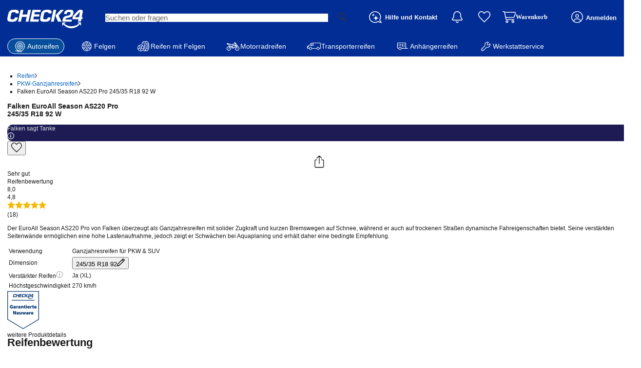

--- FILE ---
content_type: text/css
request_url: https://cdn-reifen.auto.check24.de/2025.11.05.1559-production/assets/send-message-D29rf2qs.css
body_size: -107
content:
.a-offscreen{position:absolute;left:0;bottom:-1px;opacity:0;-webkit-user-select:none;user-select:none}


--- FILE ---
content_type: text/css
request_url: https://cdn-reifen.auto.check24.de/2025.11.05.1559-production/assets/ConfiguratorMobile-CiuIhhTJ.css
body_size: -102
content:
.configurator-tooltip-content ul{list-style-type:disc;padding-left:1rem;padding-top:10px;padding-bottom:10px}


--- FILE ---
content_type: text/css
request_url: https://cdn-reifen.auto.check24.de/2025.11.05.1559-production/assets/RatingStarsDesktop-BIUEpAz7.css
body_size: -139
content:
.sales-booster__icon path{width:.5rem;height:.5rem;transform:scale(.75)}


--- FILE ---
content_type: text/css
request_url: https://cdn-reifen.auto.check24.de/2025.11.05.1559-production/assets/send-message-D29rf2qs.css
body_size: -108
content:
.a-offscreen{position:absolute;left:0;bottom:-1px;opacity:0;-webkit-user-select:none;user-select:none}


--- FILE ---
content_type: application/javascript
request_url: https://cdn-reifen.auto.check24.de/2025.11.05.1559-production/assets/page-ANHifJBj.js
body_size: 27532
content:
import{R as Oe,r,j as n,b as De,a as Ve,w as Be,d as Ke,O as $e}from"./chunk-B7RQU5TL-BgJIW00z.js";import{E as Ue,a as qe}from"./ErrorPageMobile-CPoqhwMY.js";import{e as We,f as He,h as ze,T as Xe,i as Ge,V as ae,u as Ye,g as Ze}from"./use-toast-BLfbG1Ky.js";import{D as P}from"./Device-B0-i5CpW.js";import{S as Je}from"./info-circle-6SwQ0drB.js";import{H as se}from"./index-WDaW0rzc.js";import{G as Qe,u as et}from"./useCookieConsent-DNzTXJg8.js";import{u as J}from"./WireframeContext-vDENmPWG.js";import{i as tt}from"./init-B10l_79Y.js";import{g as ie}from"./get-cookie-DnuzzEtQ.js";import{d as ne}from"./index-Cw_SA-8p.js";import{c as ot,u as ce,B as st,P as M,b as nt,e as rt,d as b,l as q,R as at,f as it,n as ct,k as lt,g as I}from"./createLucideIcon-CX7O0U2m.js";import{r as le}from"./index-DfvT8AK1.js";import{c as dt}from"./index-DKeSZzm4.js";import{c as ut}from"./index-D-LFcLk0.js";import{X as pt}from"./x-CGhcPHvf.js";import{c as ft}from"./index-CO9XK-Hy.js";import{d as mt}from"./index-nP2DR7_v.js";const wt=t=>t.flatMap(e=>(e==null?void 0:e.meta)??[]).filter(e=>e!=null),xt=t=>{const o=new Map;return t&&t.length>0?(t.forEach(e=>{e&&e.name?o.set(e.name,e):e&&e.title?o.set(e.title,e):e&&e.tagName==="link"&&e.rel?o.set(`${e.tagName}-${e.rel}`,e):e&&e.property&&o.set(e.property,e)}),[...o.values()]):[]},de=Oe.memo(({pageType:t,matomoContext:o})=>(r.useEffect(()=>{var c;if(!o)return;window._paq=window._paq||[],window._paq.push(["setDocumentTitle",t]),window._paq.push(["trackVisibleContentImpressions",!0,750]),window._paq.push(["trackAllContentImpressions"]),window._paq.push(["setCookieDomain",o.domain]),window._paq.push(["setDomains",[`*.reifen.auto.${o.domain}`,`*.auto.${o.domain}`]]),window._paq.push(["enableCrossDomainLinking"]),o.experiments.forEach(u=>{window._paq.push(["AbTesting::enter",{experiment:u.assignment,variation:u.group}])}),window._paq.push(["trackPageView"]),window._paq.push(["enableLinkTracking"]),window._paq.push(["setTrackerUrl",`${o.matomoUrl}matomo.php`]),window._paq.push(["setSiteId",o.siteId]),o.userId&&window._paq.push(["setUserId",o.userId]);const e=document,s=e.createElement("script"),i=e.getElementsByTagName("script")[0];s.async=!0,s.src=`${o.matomoUrl}matomo.js`,(c=i.parentNode)==null||c.insertBefore(s,i)},[t,o]),null));de.displayName="MatomoTracking";const vt=({gratbar:t})=>{var o,e,s;return n.jsxs("div",{style:{backgroundColor:t.backgroundColor,color:t.textColor},className:"flex items-center gap-x-5 py-4 px-50 xxlm:px-15",children:[n.jsx(Qe,{type:t.type,fill:t.textColor,size:"20"}),n.jsx("div",{className:"text-11 font-bold",children:se(t==null?void 0:t.text)}),t.tooltip&&n.jsx(We,{children:n.jsxs(He,{children:[n.jsx(ze,{asChild:!0,children:n.jsx(Je,{width:"14",height:"14",fill:t.textColor,id:"gratbar-tooltip",className:"ml-5 cursor-pointer"})}),n.jsxs(Xe,{className:"max-w-[400px] bg-white text-grey-charcoal",side:"bottom",children:[t.tooltip.title&&n.jsx("div",{className:"mb-10 font-bold",children:t.tooltip.title}),n.jsx("div",{children:se(t.tooltip.text)}),((o=t.tooltip.image)==null?void 0:o.src)&&n.jsx("img",{className:"mt-10",width:"360",alt:((e=t.tooltip.image)==null?void 0:e.title)??"",src:(s=t.tooltip.image)==null?void 0:s.src}),n.jsx(Ge,{width:16,height:8,fill:"#fff"})]})]})})]})},ht=(t,o)=>{const e=De();r.useEffect(()=>{if(window!==void 0&&e.pathname!==void 0){typeof window.Check24<"u"&&typeof window.Check24.cookieBanner<"u"&&window.Check24.cookieBanner.init(),typeof window.C24M<"u"&&typeof window.C24M.cookieBanner<"u"&&window.C24M.cookieBanner.init();const i=setTimeout(()=>{var c;t!=null&&t.deviceoutput&&((c=o.data)!=null&&c.chattyConfig)&&(tt(t.envDomain,t.loginLayerEnv,t.deviceoutput,o.data.chattyConfig),document.dispatchEvent(new CustomEvent("wireframe-init")))},800);return()=>{clearTimeout(i)}}},[e,t,o])};function gt(){if(typeof window>"u")return;const t=window,o=document,e="script",s="dataLayer",i="GTM-P5R35J";t[s]=t[s]||[],t.dataLayerData?(t.dataLayerData["gtm.start"]=new Date().getTime(),t.dataLayerData.event="gtm.js",t[s].push(t.dataLayerData)):t[s].push({"gtm.start":new Date().getTime(),event:"gtm.js"});const c=o.getElementsByTagName(e)[0],u=o.createElement(e),f="";u.async=!0,u.src=`https://www.googletagmanager.com/gtm.js?id=${i}${f}`,window.addEventListener("c24consent",()=>{p()}),document.cookie.indexOf("c24consent")>-1&&p();function p(){const a=ie("c24consent")||"";(a.includes("a")||a.includes("m"))&&c&&c.parentNode&&c.parentNode.insertBefore(u,c)}}function Tt(){r.useEffect(()=>{typeof window<"u"&&typeof document<"u"&&gt()},[])}var Q="ToastProvider",[ee,Et,yt]=dt("Toast"),[ue]=ot("Toast",[yt]),[Ct,W]=ue(Q),pe=t=>{const{__scopeToast:o,label:e="Notification",duration:s=5e3,swipeDirection:i="right",swipeThreshold:c=50,children:u}=t,[f,p]=r.useState(null),[a,w]=r.useState(0),h=r.useRef(!1),A=r.useRef(!1);return e.trim()||console.error(`Invalid prop \`label\` supplied to \`${Q}\`. Expected non-empty \`string\`.`),n.jsx(ee.Provider,{scope:o,children:n.jsx(Ct,{scope:o,label:e,duration:s,swipeDirection:i,swipeThreshold:c,toastCount:a,viewport:f,onViewportChange:p,onToastAdd:r.useCallback(()=>w(j=>j+1),[]),onToastRemove:r.useCallback(()=>w(j=>j-1),[]),isFocusedToastEscapeKeyDownRef:h,isClosePausedRef:A,children:u})})};pe.displayName=Q;var fe="ToastViewport",bt=["F8"],G="toast.viewportPause",Y="toast.viewportResume",me=r.forwardRef((t,o)=>{const{__scopeToast:e,hotkey:s=bt,label:i="Notifications ({hotkey})",...c}=t,u=W(fe,e),f=Et(e),p=r.useRef(null),a=r.useRef(null),w=r.useRef(null),h=r.useRef(null),A=ce(o,h,u.onViewportChange),j=s.join("+").replace(/Key/g,"").replace(/Digit/g,""),R=u.toastCount>0;r.useEffect(()=>{const d=E=>{var v;s.length!==0&&s.every(g=>E[g]||E.code===g)&&((v=h.current)==null||v.focus())};return document.addEventListener("keydown",d),()=>document.removeEventListener("keydown",d)},[s]),r.useEffect(()=>{const d=p.current,E=h.current;if(R&&d&&E){const x=()=>{if(!u.isClosePausedRef.current){const y=new CustomEvent(G);E.dispatchEvent(y),u.isClosePausedRef.current=!0}},v=()=>{if(u.isClosePausedRef.current){const y=new CustomEvent(Y);E.dispatchEvent(y),u.isClosePausedRef.current=!1}},g=y=>{!d.contains(y.relatedTarget)&&v()},T=()=>{d.contains(document.activeElement)||v()};return d.addEventListener("focusin",x),d.addEventListener("focusout",g),d.addEventListener("pointermove",x),d.addEventListener("pointerleave",T),window.addEventListener("blur",x),window.addEventListener("focus",v),()=>{d.removeEventListener("focusin",x),d.removeEventListener("focusout",g),d.removeEventListener("pointermove",x),d.removeEventListener("pointerleave",T),window.removeEventListener("blur",x),window.removeEventListener("focus",v)}}},[R,u.isClosePausedRef]);const m=r.useCallback(({tabbingDirection:d})=>{const x=f().map(v=>{const g=v.ref.current,T=[g,...Ot(g)];return d==="forwards"?T:T.reverse()});return(d==="forwards"?x.reverse():x).flat()},[f]);return r.useEffect(()=>{const d=h.current;if(d){const E=x=>{var T,y,k;const v=x.altKey||x.ctrlKey||x.metaKey;if(x.key==="Tab"&&!v){const F=document.activeElement,S=x.shiftKey;if(x.target===d&&S){(T=a.current)==null||T.focus();return}const L=m({tabbingDirection:S?"backwards":"forwards"}),B=L.findIndex(l=>l===F);X(L.slice(B+1))?x.preventDefault():S?(y=a.current)==null||y.focus():(k=w.current)==null||k.focus()}};return d.addEventListener("keydown",E),()=>d.removeEventListener("keydown",E)}},[f,m]),n.jsxs(st,{ref:p,role:"region","aria-label":i.replace("{hotkey}",j),tabIndex:-1,style:{pointerEvents:R?void 0:"none"},children:[R&&n.jsx(Z,{ref:a,onFocusFromOutsideViewport:()=>{const d=m({tabbingDirection:"forwards"});X(d)}}),n.jsx(ee.Slot,{scope:e,children:n.jsx(M.ol,{tabIndex:-1,...c,ref:A})}),R&&n.jsx(Z,{ref:w,onFocusFromOutsideViewport:()=>{const d=m({tabbingDirection:"backwards"});X(d)}})]})});me.displayName=fe;var we="ToastFocusProxy",Z=r.forwardRef((t,o)=>{const{__scopeToast:e,onFocusFromOutsideViewport:s,...i}=t,c=W(we,e);return n.jsx(ae,{tabIndex:0,...i,ref:o,style:{position:"fixed"},onFocus:u=>{var a;const f=u.relatedTarget;!((a=c.viewport)!=null&&a.contains(f))&&s()}})});Z.displayName=we;var V="Toast",Pt="toast.swipeStart",Nt="toast.swipeMove",jt="toast.swipeCancel",Rt="toast.swipeEnd",xe=r.forwardRef((t,o)=>{const{forceMount:e,open:s,defaultOpen:i,onOpenChange:c,...u}=t,[f,p]=nt({prop:s,defaultProp:i??!0,onChange:c,caller:V});return n.jsx(rt,{present:e||f,children:n.jsx(St,{open:f,...u,ref:o,onClose:()=>p(!1),onPause:q(t.onPause),onResume:q(t.onResume),onSwipeStart:b(t.onSwipeStart,a=>{a.currentTarget.setAttribute("data-swipe","start")}),onSwipeMove:b(t.onSwipeMove,a=>{const{x:w,y:h}=a.detail.delta;a.currentTarget.setAttribute("data-swipe","move"),a.currentTarget.style.setProperty("--radix-toast-swipe-move-x",`${w}px`),a.currentTarget.style.setProperty("--radix-toast-swipe-move-y",`${h}px`)}),onSwipeCancel:b(t.onSwipeCancel,a=>{a.currentTarget.setAttribute("data-swipe","cancel"),a.currentTarget.style.removeProperty("--radix-toast-swipe-move-x"),a.currentTarget.style.removeProperty("--radix-toast-swipe-move-y"),a.currentTarget.style.removeProperty("--radix-toast-swipe-end-x"),a.currentTarget.style.removeProperty("--radix-toast-swipe-end-y")}),onSwipeEnd:b(t.onSwipeEnd,a=>{const{x:w,y:h}=a.detail.delta;a.currentTarget.setAttribute("data-swipe","end"),a.currentTarget.style.removeProperty("--radix-toast-swipe-move-x"),a.currentTarget.style.removeProperty("--radix-toast-swipe-move-y"),a.currentTarget.style.setProperty("--radix-toast-swipe-end-x",`${w}px`),a.currentTarget.style.setProperty("--radix-toast-swipe-end-y",`${h}px`),p(!1)})})})});xe.displayName=V;var[kt,Lt]=ue(V,{onClose(){}}),St=r.forwardRef((t,o)=>{const{__scopeToast:e,type:s="foreground",duration:i,open:c,onClose:u,onEscapeKeyDown:f,onPause:p,onResume:a,onSwipeStart:w,onSwipeMove:h,onSwipeCancel:A,onSwipeEnd:j,...R}=t,m=W(V,e),[d,E]=r.useState(null),x=ce(o,l=>E(l)),v=r.useRef(null),g=r.useRef(null),T=i||m.duration,y=r.useRef(0),k=r.useRef(T),F=r.useRef(0),{onToastAdd:S,onToastRemove:H}=m,_=q(()=>{var C;(d==null?void 0:d.contains(document.activeElement))&&((C=m.viewport)==null||C.focus()),u()}),L=r.useCallback(l=>{!l||l===1/0||(window.clearTimeout(F.current),y.current=new Date().getTime(),F.current=window.setTimeout(_,l))},[_]);r.useEffect(()=>{const l=m.viewport;if(l){const C=()=>{L(k.current),a==null||a()},N=()=>{const O=new Date().getTime()-y.current;k.current=k.current-O,window.clearTimeout(F.current),p==null||p()};return l.addEventListener(G,N),l.addEventListener(Y,C),()=>{l.removeEventListener(G,N),l.removeEventListener(Y,C)}}},[m.viewport,T,p,a,L]),r.useEffect(()=>{c&&!m.isClosePausedRef.current&&L(T)},[c,T,m.isClosePausedRef,L]),r.useEffect(()=>(S(),()=>H()),[S,H]);const B=r.useMemo(()=>d?Ce(d):null,[d]);return m.viewport?n.jsxs(n.Fragment,{children:[B&&n.jsx(_t,{__scopeToast:e,role:"status","aria-live":s==="foreground"?"assertive":"polite",children:B}),n.jsx(kt,{scope:e,onClose:_,children:le.createPortal(n.jsx(ee.ItemSlot,{scope:e,children:n.jsx(at,{asChild:!0,onEscapeKeyDown:b(f,()=>{m.isFocusedToastEscapeKeyDownRef.current||_(),m.isFocusedToastEscapeKeyDownRef.current=!1}),children:n.jsx(M.li,{tabIndex:0,"data-state":c?"open":"closed","data-swipe-direction":m.swipeDirection,...R,ref:x,style:{userSelect:"none",touchAction:"none",...t.style},onKeyDown:b(t.onKeyDown,l=>{l.key==="Escape"&&(f==null||f(l.nativeEvent),l.nativeEvent.defaultPrevented||(m.isFocusedToastEscapeKeyDownRef.current=!0,_()))}),onPointerDown:b(t.onPointerDown,l=>{l.button===0&&(v.current={x:l.clientX,y:l.clientY})}),onPointerMove:b(t.onPointerMove,l=>{if(!v.current)return;const C=l.clientX-v.current.x,N=l.clientY-v.current.y,O=!!g.current,D=["left","right"].includes(m.swipeDirection),K=["left","up"].includes(m.swipeDirection)?Math.min:Math.max,Ae=D?K(0,C):0,Fe=D?0:K(0,N),z=l.pointerType==="touch"?10:2,$={x:Ae,y:Fe},oe={originalEvent:l,delta:$};O?(g.current=$,U(Nt,h,oe,{discrete:!1})):re($,m.swipeDirection,z)?(g.current=$,U(Pt,w,oe,{discrete:!1}),l.target.setPointerCapture(l.pointerId)):(Math.abs(C)>z||Math.abs(N)>z)&&(v.current=null)}),onPointerUp:b(t.onPointerUp,l=>{const C=g.current,N=l.target;if(N.hasPointerCapture(l.pointerId)&&N.releasePointerCapture(l.pointerId),g.current=null,v.current=null,C){const O=l.currentTarget,D={originalEvent:l,delta:C};re(C,m.swipeDirection,m.swipeThreshold)?U(Rt,j,D,{discrete:!0}):U(jt,A,D,{discrete:!0}),O.addEventListener("click",K=>K.preventDefault(),{once:!0})}})})})}),m.viewport)})]}):null}),_t=t=>{const{__scopeToast:o,children:e,...s}=t,i=W(V,o),[c,u]=r.useState(!1),[f,p]=r.useState(!1);return At(()=>u(!0)),r.useEffect(()=>{const a=window.setTimeout(()=>p(!0),1e3);return()=>window.clearTimeout(a)},[]),f?null:n.jsx(it,{asChild:!0,children:n.jsx(ae,{...s,children:c&&n.jsxs(n.Fragment,{children:[i.label," ",e]})})})},Mt="ToastTitle",ve=r.forwardRef((t,o)=>{const{__scopeToast:e,...s}=t;return n.jsx(M.div,{...s,ref:o})});ve.displayName=Mt;var It="ToastDescription",he=r.forwardRef((t,o)=>{const{__scopeToast:e,...s}=t;return n.jsx(M.div,{...s,ref:o})});he.displayName=It;var ge="ToastAction",Te=r.forwardRef((t,o)=>{const{altText:e,...s}=t;return e.trim()?n.jsx(ye,{altText:e,asChild:!0,children:n.jsx(te,{...s,ref:o})}):(console.error(`Invalid prop \`altText\` supplied to \`${ge}\`. Expected non-empty \`string\`.`),null)});Te.displayName=ge;var Ee="ToastClose",te=r.forwardRef((t,o)=>{const{__scopeToast:e,...s}=t,i=Lt(Ee,e);return n.jsx(ye,{asChild:!0,children:n.jsx(M.button,{type:"button",...s,ref:o,onClick:b(t.onClick,i.onClose)})})});te.displayName=Ee;var ye=r.forwardRef((t,o)=>{const{__scopeToast:e,altText:s,...i}=t;return n.jsx(M.div,{"data-radix-toast-announce-exclude":"","data-radix-toast-announce-alt":s||void 0,...i,ref:o})});function Ce(t){const o=[];return Array.from(t.childNodes).forEach(s=>{if(s.nodeType===s.TEXT_NODE&&s.textContent&&o.push(s.textContent),Ft(s)){const i=s.ariaHidden||s.hidden||s.style.display==="none",c=s.dataset.radixToastAnnounceExclude==="";if(!i)if(c){const u=s.dataset.radixToastAnnounceAlt;u&&o.push(u)}else o.push(...Ce(s))}}),o}function U(t,o,e,{discrete:s}){const i=e.originalEvent.currentTarget,c=new CustomEvent(t,{bubbles:!0,cancelable:!0,detail:e});o&&i.addEventListener(t,o,{once:!0}),s?ct(i,c):i.dispatchEvent(c)}var re=(t,o,e=0)=>{const s=Math.abs(t.x),i=Math.abs(t.y),c=s>i;return o==="left"||o==="right"?c&&s>e:!c&&i>e};function At(t=()=>{}){const o=q(t);lt(()=>{let e=0,s=0;return e=window.requestAnimationFrame(()=>s=window.requestAnimationFrame(o)),()=>{window.cancelAnimationFrame(e),window.cancelAnimationFrame(s)}},[o])}function Ft(t){return t.nodeType===t.ELEMENT_NODE}function Ot(t){const o=[],e=document.createTreeWalker(t,NodeFilter.SHOW_ELEMENT,{acceptNode:s=>{const i=s.tagName==="INPUT"&&s.type==="hidden";return s.disabled||s.hidden||i?NodeFilter.FILTER_SKIP:s.tabIndex>=0?NodeFilter.FILTER_ACCEPT:NodeFilter.FILTER_SKIP}});for(;e.nextNode();)o.push(e.currentNode);return o}function X(t){const o=document.activeElement;return t.some(e=>e===o?!0:(e.focus(),document.activeElement!==o))}var Dt=pe,be=me,Pe=xe,Ne=ve,je=he,Re=Te,ke=te;const Vt=Dt,Le=r.forwardRef(({className:t,...o},e)=>n.jsx(be,{ref:e,className:I("fixed bottom-0 right-0 z-400000 flex max-h-screen w-full flex-col p-2.5 max-w-[300px]",t),...o}));Le.displayName=be.displayName;const Bt=ut("group pointer-events-auto relative flex w-full max-w-[300px] items-center justify-between space-x-4 overflow-hidden rounded-md border-0 p-4 shadow-lg transition-all data-[swipe=cancel]:translate-x-0 data-[swipe=end]:translate-x-(--radix-toast-swipe-end-x) data-[swipe=move]:translate-x-(--radix-toast-swipe-move-x) data-[swipe=move]:transition-none data-[state=open]:animate-in data-[state=closed]:animate-out data-[swipe=end]:animate-out data-[state=closed]:fade-out-80 data-[state=closed]:slide-out-to-right-full data-[state=open]:slide-in-from-top-full sm:data-[state=open]:slide-in-from-bottom-full",{variants:{variant:{default:"bg-[#333333f0] text-white text-base",destructive:"bg-[#333333f0] text-white text-base",success:"bg-[#333333f0] text-white text-base"}},defaultVariants:{variant:"default"}}),Se=r.forwardRef(({className:t,variant:o,...e},s)=>n.jsx(Pe,{ref:s,className:I(Bt({variant:o}),t),...e}));Se.displayName=Pe.displayName;const Kt=r.forwardRef(({className:t,...o},e)=>n.jsx(Re,{ref:e,className:I("inline-flex h-8 shrink-0 items-center justify-center rounded-md border bg-transparent px-3 text-sm font-medium ring-offset-background transition-colors hover:bg-secondary focus:outline-hidden focus:ring-1 focus:ring-nova-blue focus:ring-offset-1 disabled:pointer-events-none disabled:opacity-50 group-[.destructive]:border-muted/40 hover:group-[.destructive]:border-destructive/30 hover:group-[.destructive]:bg-destructive hover:group-[.destructive]:text-destructive-foreground focus:group-[.destructive]:ring-destructive",t),...o}));Kt.displayName=Re.displayName;const _e=r.forwardRef(({className:t,...o},e)=>n.jsx(ke,{ref:e,className:I("absolute right-2 top-2 rounded-md p-1 text-white/70 opacity-0 transition-opacity hover:text-white focus:opacity-100 focus:outline-hidden focus:ring-1 group-hover:opacity-100",t),"toast-close":"",...o,children:n.jsx(pt,{className:"h-4 w-4"})}));_e.displayName=ke.displayName;const Me=r.forwardRef(({className:t,...o},e)=>n.jsx(Ne,{ref:e,className:I("text-sm font-semibold",t),...o}));Me.displayName=Ne.displayName;const Ie=r.forwardRef(({className:t,...o},e)=>n.jsx(je,{ref:e,className:I("text-sm opacity-90",t),...o}));Ie.displayName=je.displayName;const $t=t=>r.createElement("svg",{xmlns:"http://www.w3.org/2000/svg",xmlnsXlink:"http://www.w3.org/1999/xlink",overflow:"visible",preserveAspectRatio:"none",viewBox:"0 0 24 18",width:"1em",height:"1em",...t},r.createElement("g",{transform:"translate(0, 0)"},r.createElement("defs",null,r.createElement("path",{id:"path-3655_a875tg2903",d:"M23.71481830130896 2.1663974478750854 C23.71481830130896 2.1663974478750854 21.829325666514567 0.289286246338074 21.829325666514567 0.289286246338074 C21.43782719580547 -0.09733598572798041 20.80351717357899 -0.09733598572798041 20.41201870286989 0.289286246338074 C20.41201870286989 0.289286246338074 8.601814836478741 11.870893618223748 8.601814836478741 11.870893618223748 C8.601814836478741 11.870893618223748 3.62895926169583 6.88745357660494 3.62895926169583 6.88745357660494 C3.2365232946488263 6.503056508464445 2.60408826509816 6.503056508464445 2.211652298051156 6.88745357660494 C2.211652298051156 6.88745357660494 0.29315979216250737 8.748061479027381 0.29315979216250737 8.748061479027381 C-0.09777618074384847 9.135240002074825 -0.09777618074384847 9.762550798755623 0.29315979216250737 10.149729321803065 C0.29315979216250737 10.149729321803065 7.855942750041581 17.711021771183162 7.855942750041581 17.711021771183162 C8.248378717088585 18.095418839323656 8.880813746639248 18.095418839323656 9.273249713686253 17.711021771183162 C9.273249713686253 17.711021771183162 23.706755832802976 3.567879860323642 23.706755832802976 3.567879860323642 C24.097691805709328 3.180701337276197 24.097691805709328 2.5533905405954007 23.706755832802976 2.166212017547956 C23.706755832802976 2.166212017547956 23.71481830130896 2.1663974478750854 23.71481830130896 2.1663974478750854 Z",vectorEffect:"non-scaling-stroke"})),r.createElement("g",{transform:"translate(0.000042187517259512086, 0.0006804277114668134)"},r.createElement("path",{style:{strokeWidth:0,strokeLinecap:"butt",strokeLinejoin:"miter",fill:"rgb(122, 181, 29)"},d:"M23.71481830130896 2.1663974478750854 C23.71481830130896 2.1663974478750854 21.829325666514567 0.289286246338074 21.829325666514567 0.289286246338074 C21.43782719580547 -0.09733598572798041 20.80351717357899 -0.09733598572798041 20.41201870286989 0.289286246338074 C20.41201870286989 0.289286246338074 8.601814836478741 11.870893618223748 8.601814836478741 11.870893618223748 C8.601814836478741 11.870893618223748 3.62895926169583 6.88745357660494 3.62895926169583 6.88745357660494 C3.2365232946488263 6.503056508464445 2.60408826509816 6.503056508464445 2.211652298051156 6.88745357660494 C2.211652298051156 6.88745357660494 0.29315979216250737 8.748061479027381 0.29315979216250737 8.748061479027381 C-0.09777618074384847 9.135240002074825 -0.09777618074384847 9.762550798755623 0.29315979216250737 10.149729321803065 C0.29315979216250737 10.149729321803065 7.855942750041581 17.711021771183162 7.855942750041581 17.711021771183162 C8.248378717088585 18.095418839323656 8.880813746639248 18.095418839323656 9.273249713686253 17.711021771183162 C9.273249713686253 17.711021771183162 23.706755832802976 3.567879860323642 23.706755832802976 3.567879860323642 C24.097691805709328 3.180701337276197 24.097691805709328 2.5533905405954007 23.706755832802976 2.166212017547956 C23.706755832802976 2.166212017547956 23.71481830130896 2.1663974478750854 23.71481830130896 2.1663974478750854 Z",vectorEffect:"non-scaling-stroke"})))),Ut=({width:t=20,height:o=20,className:e})=>n.jsx("svg",{width:t,height:o,viewBox:"0 0 25 25",fill:"none",xmlns:"http://www.w3.org/2000/svg",className:e,children:n.jsx("path",{d:"M12.5,0c-6.90356,0 -12.5,5.59644 -12.5,12.5c0,6.90356 5.59644,12.5 12.5,12.5c6.90356,0 12.5,-5.59644 12.5,-12.5c0,-6.90356 -5.59644,-12.5 -12.5,-12.5zM12.5,22.58c-5.56703,0 -10.08,-4.51297 -10.08,-10.08c0,-5.56703 4.51297,-10.08 10.08,-10.08c5.56703,0 10.08,4.51297 10.08,10.08c0.00133,2.67379 -1.06024,5.23845 -2.9509,7.1291c-1.89065,1.89065 -4.45531,2.95223 -7.1291,2.9509zM14.6175,17.33c0.00405,0.85735 -0.50929,1.63253 -1.30021,1.96343c-0.79093,0.3309 -1.70334,0.15221 -2.31101,-0.45259c-0.60768,-0.60481 -0.79068,-1.51636 -0.46353,-2.30884c0.32715,-0.79248 1.0999,-1.30948 1.95725,-1.30949c1.16792,0.00137 2.11475,0.94708 2.1175,2.115zM10.515,6.6825l0.3425,6.855c0.01724,0.32179 0.28275,0.57414 0.605,0.575h2.075c0.32225,-0.00086 0.58776,-0.25321 0.605,-0.575l0.3425,-6.855c0.00822,-0.16559 -0.05187,-0.32729 -0.16623,-0.44733c-0.11436,-0.12003 -0.27297,-0.18788 -0.43877,-0.18767h-2.75c-0.16752,-0.00298 -0.32877,0.06365 -0.44534,0.184c-0.11656,0.12035 -0.178,0.28366 -0.16966,0.451z",fill:"rgb(227, 5, 19)"})}),qt=t=>{switch(t){case"success":return n.jsx($t,{width:24,height:18,className:"flex-shrink-0 w-24 h-18 object-contain"});case"destructive":return n.jsx(Ut,{className:"flex-shrink-0"});default:return null}};function Wt(){const{toasts:t}=Ye(),[o,e]=r.useState(!1),s=J();r.useEffect(()=>{e(!0)},[]);const i=n.jsxs(Vt,{children:[t.map(function({id:c,title:u,description:f,action:p,variant:a,...w}){const h=qt(a);return n.jsxs(Se,{variant:a,...w,className:ft("mb-[calc(env(safe-area-inset-bottom)+10px)] max-w-full w-full cursor-pointer",{mobile:(s==null?void 0:s.deviceoutput)!==P.DESKTOP}),onClick:()=>{w.onOpenChange&&w.onOpenChange(!1)},children:[n.jsxs("div",{className:"flex items-center gap-10 w-full p-10",children:[h,n.jsxs("div",{className:"grid gap-1 flex-1 text-16",children:[u&&n.jsx(Me,{className:"text-white",children:u}),f&&n.jsx(Ie,{className:"text-white/90",children:f})]})]}),p,n.jsx(_e,{className:"text-white/70 hover:text-white"})]},c)}),n.jsx(Le,{className:(s==null?void 0:s.deviceoutput)!==P.DESKTOP?"left-0 max-w-full flex items-center px-10":""})]});return o?le.createPortal(i,document.body):i}const Ht=t=>r.createElement("svg",{width:"1em",height:"1em",viewBox:"0 0 48 48",fill:"none",xmlns:"http://www.w3.org/2000/svg",...t},r.createElement("g",{clipPath:"url(#clip0_2228_296)"},r.createElement("path",{d:"M29.3903 14.7042L31.758 22.6907C32.4179 24.9166 34.1588 26.6575 36.3847 27.3175L44.3713 29.6852C45.2095 29.9335 45.2095 31.1204 44.3713 31.3687L36.3847 33.7364C34.1588 34.3963 32.4179 36.1372 31.758 38.3631L29.3903 46.3497C29.142 47.1879 27.9551 47.1879 27.7068 46.3497L25.3391 38.3631C24.6791 36.1372 22.9383 34.3963 20.7123 33.7364L12.7258 31.3687C11.8876 31.1204 11.8876 29.9335 12.7258 29.6852L20.7123 27.3175C22.9383 26.6575 24.6791 24.9166 25.3391 22.6907L27.7068 14.7042C27.9551 13.866 29.142 13.866 29.3903 14.7042Z",fill:"#022D94"}),r.createElement("path",{d:"M13.5807 1.38761L14.9602 6.04082C15.3448 7.33752 16.359 8.35226 17.6557 8.7363L22.3089 10.1158C22.7972 10.2603 22.7972 10.9523 22.3089 11.0968L17.6557 12.4763C16.359 12.8609 15.3442 13.8751 14.9602 15.1718L13.5807 19.825C13.4362 20.3133 12.7442 20.3133 12.5997 19.825L11.2202 15.1718C10.8356 13.8751 9.82141 12.8604 8.52471 12.4763L3.8715 11.0968C3.38317 10.9523 3.38317 10.2603 3.8715 10.1158L8.52471 8.7363C9.82141 8.35171 10.8361 7.33752 11.2202 6.04082L12.5997 1.38761C12.7442 0.89928 13.4362 0.89928 13.5807 1.38761Z",fill:"#006CFF"})),r.createElement("defs",null,r.createElement("clipPath",{id:"clip0_2228_296"},r.createElement("rect",{width:41.4954,height:45.9577,fill:"white",transform:"translate(3.50452 1.02112)"})))),zt=()=>n.jsxs("button",{type:"button",className:`w-[65px] h-[65px] rounded-full bg-c24-color-fusion-blue fixed bottom-25 z-1000
            right-25 shadow-primary-desktop bg-white cursor-pointer active:scale-120 chatty-bubble-btn`,title:"Chat starten",onClick:()=>mt.openChatty(),children:[n.jsx(Ht,{className:"w-35 h-35 m-auto"}),n.jsx("span",{className:"text-10",children:"Chat"})]}),fo=({matches:t,data:o})=>{const e=wt(t),{metaTags:s}=(o==null?void 0:o.data)||{metaTags:null},i=s?[{title:s.title},{name:"Description",content:s.description},{name:"robots",content:`${s.robotsIndex?"index":"noindex"}, ${s.robotsFollow?"follow":"nofollow"}`},s.canonicalUrl?{tagName:"link",rel:"canonical",href:s.canonicalUrl}:null,s.canonicalUrl?{tagName:"meta",name:"og:url",content:s.canonicalUrl}:null,s.imageUrl?{property:"og:image",content:s.imageUrl}:null,{name:"og:title",content:s.title},{name:"og:description",content:s.aiSummary},{name:"application-name",content:"Check24 Autoteile"}].filter(Boolean):[],c={name:"google-site-verification",content:"UppoWaHnXiCVMcV9vejNXSFccx7kueVbAHQwE9rI2JA"};return xt([...e,...i,c])},mo=Ve(function({error:o}){console.log("error",o);const e=J();return(e==null?void 0:e.deviceoutput)===P.MOBILE||(e==null?void 0:e.deviceoutput)===P.APP?n.jsx(Ue,{}):n.jsx(qe,{})}),wo=Be(function(){var f;const o=Ke(),e=J(),s=(e==null?void 0:e.deviceoutput)===P.MOBILE||(e==null?void 0:e.deviceoutput)===P.APP;e==null||e.deviceoutput,P.APP;const{marketingCookieConsentSet:i}=et();ht(e,o),Tt();const c=o.ENV.VITE_GPT_NETWORK_ID;r.useEffect(()=>{const p=()=>{window.scrollTo({top:0,behavior:"smooth"})},a=w=>{w.target.closest(".c24-footer-jumptotop")&&p()};return document.addEventListener("click",a),()=>{document.removeEventListener("click",a)}},[]);const u={data:o.data,isMobile:s,env:o.ENV,lazyLoadedComponents:o.lazyLoadedComponents};return r.useEffect(()=>{var p;if(typeof window<"u"&&(window.settings={pageType:o.data.pageType,tid:o.data.tid,trackingContext:{parameters:((p=o.data.trackingContext)==null?void 0:p.parameters)||{}},trackerBaseUrl:(e==null?void 0:e.trackerBaseUrl)??Ze("VITE_TRACKER_BASE_URL")}),ie("cp_dev_mode")){const a=document.querySelector("meta[data-page-data]");a&&a.remove();const w=document.createElement("meta");w.setAttribute("data-page-data",JSON.stringify(o.data)),document.head.appendChild(w)}},[o]),n.jsxs("div",{children:[i&&n.jsx(n.Fragment,{children:n.jsx(ne.AdScript,{})}),c&&n.jsx(ne.AdConfig,{networkCode:c,collapseEmptyDivs:!0}),n.jsx(de,{matomoContext:e==null?void 0:e.matomoContext,pageType:o.data.pageType}),((f=o.data)==null?void 0:f.gratbar)&&(e==null?void 0:e.deviceoutput)===P.DESKTOP&&n.jsx(vt,{gratbar:o.data.gratbar}),n.jsx($e,{context:u}),o.data.trackingPixels.length>0&&o.data.trackingPixels.map((p,a)=>n.jsx("img",{src:p,width:"0",height:"0",alt:"gt",style:{display:"none"}},a)),n.jsx(Wt,{}),(e==null?void 0:e.deviceoutput)===P.DESKTOP&&n.jsx(zt,{})]})});export{mo as ErrorBoundary,wo as default,fo as meta};


--- FILE ---
content_type: application/javascript
request_url: https://cdn-reifen.auto.check24.de/2025.11.05.1559-production/assets/init-B10l_79Y.js
body_size: 1418
content:
import{d}from"./index-nP2DR7_v.js";import{D as n}from"./Device-B0-i5CpW.js";function h(i,e,o,t){o!==n.MOBILE&&o!==n.APP&&(o=n.DESKTOP),window.Check24=window.Check24||{},window.CHECK24_HOST=i;const c=o===n.APP,a="shoaut";if(window.Check24!==void 0){window.Check24.setHost(i);const w=window.location.href;window.Check24.login.config.env=e,window.Check24.login.init({api_product:a,callback:w,config_key:"chatty",login_type:"check24",sso_env:e}),o===n.APP&&(window.C24App.onUnifiedLoginSuccess=()=>{window.location.reload()},window.C24App.onUnifiedLoginCancel=()=>(window.location.reload(),!1));try{window.Check24&&window.Check24.loader&&window.Check24.loader.chatty&&typeof window.Check24.loader.chatty.usePreloading<"u"&&(window.Check24.loader.chatty.usePreloading=!1)}catch(s){console.error("Failed to disable wireframe Chatty auto-open",s)}d.initChatty(t,c);try{new URL(window.location.href).searchParams.has("showchat")&&d.openChatty(t)}catch(s){console.error("Failed to open Chatty from init",s)}window.Check24.xppset!==void 0&&(window.Check24.xppset.domain=i,window.Check24.xppset.addProduct(a))}window.C24M!==void 0&&window.C24M.xppset!==void 0&&(window.C24M.xppset.domain=i,window.C24M.xppset.addProduct(a))}const p=i=>{const e=document.getElementById("c24-wishlist"),o=document.getElementById("c24-wishlist-count");if(e&&o){const t=e.getElementsByTagName("svg");if(i<1){e.classList.remove("active"),o.textContent="",t&&(t[0].style.display="block",t[1].style.display="none");return}o.textContent=i.toString(),e.classList.add("active"),t&&(t[0].style.display="none",t[1].style.display="block")}};export{h as i,p as u};


--- FILE ---
content_type: application/javascript
request_url: https://cdn-reifen.auto.check24.de/2025.11.05.1559-production/assets/sheet-AlaabnEq.js
body_size: 21878
content:
import{f as Ye,r as O,k as $e,j as p}from"./chunk-B7RQU5TL-BgJIW00z.js";import{P as Fe}from"./PageType-B5_xJFGt.js";import{U as qe}from"./fetch-client-B_0zBUMf.js";import{f as ze}from"./fetch-wrapper-B9rhmpXo.js";import{g as w}from"./createLucideIcon-CX7O0U2m.js";import{S as Qe}from"./icon-checkmark-LNEHNgSy.js";import{R as Ze,C as Je,a as be,T as et,P as tt,O as st,b as nt}from"./index-CmvorXMX.js";import{X as lt}from"./x-CGhcPHvf.js";var Q=(s=>(s.IDLE="IDLE",s.LOADING="LOADING",s.SUCCESS="SUCCESS",s.ERROR="ERROR",s))(Q||{});const ot=()=>{const[s]=Ye(),i=()=>typeof window<"u"?new URLSearchParams(window.location.search):new URLSearchParams(s.toString()),e=(C,d)=>{if(C.delete(d),!d.endsWith("[]"))return;const v=d.replace(/\[\]$/,"");Array.from(C.keys()).forEach(f=>{if(f===`${v}[]`){C.delete(f);return}if(f.startsWith(`${v}[`)&&f.endsWith("]")){const P=f.slice(v.length+1,-1);/^\d+$/.test(P)&&C.delete(f)}})};return{generateUpdatedParams:(C,d)=>{const v=i();return d&&d.length>0&&d.forEach(f=>{e(v,f)}),new URLSearchParams(C).forEach((f,P)=>{v.set(P,f)}),v},generateMergedParams:C=>{const d=i();return C.forEach(({key:v,value:h})=>{v.endsWith("[]")?(e(d,v),d.append(v,h)):d.set(v,h)}),d},getCurrentParams:i,deleteParamAndArrayVariants:e}};var a=(s=>(s.WIDTH="width",s.HEIGHT="height",s.DIAMETER="diameter",s.LOAD_INDEX="loadIndex",s.SPEED_INDEX="speedIndex",s))(a||{});const it=s=>{const[i,e]=O.useState(1),[N,u]=O.useState(null),[C,d]=O.useState(void 0),[v,h]=O.useState(void 0),f=[a.WIDTH,a.HEIGHT,a.DIAMETER,a.LOAD_INDEX,a.SPEED_INDEX];O.useEffect(()=>{if(s){if(s.width.selectedOption===null){e(1),d(a.HEIGHT),h(void 0),u(s.width);return}if(s.height.selectedOption===null){e(2),d(a.DIAMETER),h(a.WIDTH),u(s.height);return}if(s.diameter.selectedOption===null){e(3),d(a.LOAD_INDEX),h(a.HEIGHT),u(s.diameter);return}if(s.loadIndex.selectedOption===null){e(4),d(a.SPEED_INDEX),h(a.DIAMETER),u(s.loadIndex);return}if(s.speedIndex.selectedOption===null){e(5),d(void 0),h(a.LOAD_INDEX),u(s.speedIndex);return}e(5),d(void 0),h(a.LOAD_INDEX),u(s.speedIndex)}},[s]);const P=B=>{const X=f.indexOf(B);for(let U=0;U<X;U++){const V=f[U];if(s[V].selectedOption===null){P(f[U]);return}}switch(B){case a.WIDTH:e(1),d(a.HEIGHT),h(void 0),u(s.width);break;case a.HEIGHT:e(2),d(a.DIAMETER),h(a.WIDTH),u(s.height);break;case a.DIAMETER:e(3),d(a.LOAD_INDEX),h(a.HEIGHT),u(s.diameter);break;case a.LOAD_INDEX:e(4),d(a.SPEED_INDEX),h(a.DIAMETER),u(s.loadIndex);break;case a.SPEED_INDEX:e(5),d(void 0),h(a.LOAD_INDEX),u(s.speedIndex);break}};return{currentProgress:i,nextDimension:C,prevDimension:v,areAllDimensionsSelected:()=>!!s.width.selectedOption&&!!s.height.selectedOption&&!!s.diameter.selectedOption&&!!s.loadIndex.selectedOption&&!!s.speedIndex.selectedOption,popoverContentData:B=>{switch(B){case a.WIDTH:return s.width;case a.HEIGHT:return s.height;case a.DIAMETER:return s.diameter;case a.LOAD_INDEX:return s.loadIndex;case a.SPEED_INDEX:return s.speedIndex;default:return null}},currentDimensionData:N,selectDimensionByKey:P}},It="configuratorCtaValidation",at=O.createContext(null),yt=()=>{const s=O.useContext(at);if(!s)throw new Error("useConfiguratorContext must be used within a ConfiguratorV2Provider");return s},r={SEASON:"season",HSN:"hsn",TSN:"tsn",POSTAL_CODE:"postalCode",DELIVERY_LOCATION:"deliveryLocation",DIMENSION_WIDTH:"dimensionWidth",DIMENSION_HEIGHT:"dimensionHeight",DIMENSION_DIAMETER:"dimensionDiameter",DIMENSION_LOAD_INDEX:"dimensionLoadIndex",DIMENSION_SPEED_INDEX:"dimensionSpeedIndex",REGISTRATION_DATE:"registrationDate",YEARLY_KILOMETERS:"yearlyKilometers",VEHICLE_BRAND:"vehicleBrand",VEHICLE:"vehicle",VEHICLE_SUB_TYPE:"vehicleSubType",MODEL_NAME:"modelName",TIRE_BRAND:"tireBrand"},St=(s,i)=>{var se,ne,le,oe,ie,ae,re,de,ce,ue,he,pe,Ee,fe,me,ve;const[e,N]=O.useState(s),u=O.useRef(s),[C,d]=O.useState(Q.SUCCESS),[v,h]=O.useState(null),f=$e(),{generateUpdatedParams:P,generateMergedParams:ee}=ot();O.useEffect(()=>{u.current=s,N(s)},[s]);const Z=(n,t)=>{var m,E,x,I,S,y,g,L;if(!e)return;const l={...e};switch(n){case r.SEASON:(E=(m=l.seasons)==null?void 0:m.seasons)!=null&&E.options&&l.seasons.seasons.options.forEach(o=>{o.selected=o.value===t});break;case r.HSN:l.manufacturerNumbers&&(l.manufacturerNumbers.hsn.value=t,l.manufacturerNumbers.valid.isTrue=!1);break;case r.TSN:l.manufacturerNumbers&&(l.manufacturerNumbers.tsn.value=t,l.manufacturerNumbers.valid.isTrue=!1);break;case r.POSTAL_CODE:(x=l.postalCodeAndDeliveryLocation)!=null&&x.postalCode&&(l.postalCodeAndDeliveryLocation.postalCode.code=t);break;case r.DELIVERY_LOCATION:(I=l.postalCodeAndDeliveryLocation.deliveryLocations)!=null&&I.locations&&l.postalCodeAndDeliveryLocation.deliveryLocations.locations.forEach(o=>{o.selected=o.type===t});break;case r.DIMENSION_WIDTH:l.dimension&&(l.dimension.width.allOptions.options.forEach(o=>{o.selected=o.value===t}),l.dimension.height.allOptions.options.forEach(o=>{o.selected=!1}),l.dimension.diameter.allOptions.options.forEach(o=>{o.selected=!1}),l.dimension.loadIndex.allOptions.options.forEach(o=>{o.selected=!1}),l.dimension.speedIndex.allOptions.options.forEach(o=>{o.selected=!1}),l.dimension.isMissingMandatoryDimension.isTrue=!0);break;case r.DIMENSION_HEIGHT:l.dimension&&(l.dimension.height.allOptions.options.forEach(o=>{o.selected=o.value===t}),l.dimension.diameter.allOptions.options.forEach(o=>{o.selected=!1}),l.dimension.loadIndex.allOptions.options.forEach(o=>{o.selected=!1}),l.dimension.speedIndex.allOptions.options.forEach(o=>{o.selected=!1}),l.dimension.isMissingMandatoryDimension.isTrue=!0);break;case r.DIMENSION_DIAMETER:l.dimension&&(l.dimension.diameter.allOptions.options.forEach(o=>{o.selected=o.value===t}),l.dimension.loadIndex.allOptions.options.forEach(o=>{o.selected=!1}),l.dimension.speedIndex.allOptions.options.forEach(o=>{o.selected=!1}),l.dimension.isMissingMandatoryDimension.isTrue=!0);break;case r.DIMENSION_LOAD_INDEX:l.dimension&&(l.dimension.loadIndex.allOptions.options.forEach(o=>{o.selected=o.value===t}),l.dimension.speedIndex.allOptions.options.forEach(o=>{o.selected=!1}),l.dimension.isMissingMandatoryDimension.isTrue=!0);break;case r.DIMENSION_SPEED_INDEX:l.dimension&&l.dimension.speedIndex.allOptions.options.forEach(o=>{o.selected=o.value===t});break;case r.REGISTRATION_DATE:l.registrationDate&&(l.registrationDate.value=t);break;case r.YEARLY_KILOMETERS:l.yearlyKilometers&&(l.yearlyKilometers.value=Number(t));break;case r.VEHICLE_BRAND:(S=l.carBrands)==null||S.all.forEach(o=>{o.selected=o.id===t});break;case r.VEHICLE:l.vehicle=null;break;case r.VEHICLE_SUB_TYPE:(y=l.vehicleSubType)==null||y.options.forEach(o=>{o.selected=o.value===t});break;case r.TIRE_BRAND:t?(g=l.tireBrand)==null||g.options.forEach(o=>{o.selected=o.value===t}):l.tireBrand=null;break;case r.MODEL_NAME:t?(L=l.modelName)==null||L.options.forEach(o=>{o.selected=o.value===t}):l.modelName=null;break}u.current=l,N(l)},B=n=>{var t,l,m,E,x,I,S,y,g,L,o,R,A,_,b,T,M,H,j,k,W,G,K,Y,$,F,q,z,c,Ie,ye,Se,Oe,Ne,xe,De,Ce,ge,Ae,Le,Te,we,_e;switch(n){case r.HSN:return((l=(t=e==null?void 0:e.manufacturerNumbers)==null?void 0:t.hsn.value)==null?void 0:l.toString())??null;case r.TSN:return((E=(m=e==null?void 0:e.manufacturerNumbers)==null?void 0:m.tsn.value)==null?void 0:E.toString())??null;case r.POSTAL_CODE:return((S=(I=(x=e==null?void 0:e.postalCodeAndDeliveryLocation)==null?void 0:x.postalCode)==null?void 0:I.code)==null?void 0:S.toString())??null;case r.DELIVERY_LOCATION:return((L=(g=(y=e==null?void 0:e.postalCodeAndDeliveryLocation)==null?void 0:y.deliveryLocations)==null?void 0:g.locations.find(D=>D.selected))==null?void 0:L.type)??null;case r.DIMENSION_WIDTH:return((_=(A=(R=(o=e==null?void 0:e.dimension)==null?void 0:o.width)==null?void 0:R.allOptions)==null?void 0:A.options.find(D=>D.selected))==null?void 0:_.value)??null;case r.DIMENSION_HEIGHT:return((H=(M=(T=(b=e==null?void 0:e.dimension)==null?void 0:b.height)==null?void 0:T.allOptions)==null?void 0:M.options.find(D=>D.selected))==null?void 0:H.value)??null;case r.DIMENSION_DIAMETER:return((G=(W=(k=(j=e==null?void 0:e.dimension)==null?void 0:j.diameter)==null?void 0:k.allOptions)==null?void 0:W.options.find(D=>D.selected))==null?void 0:G.value)??null;case r.DIMENSION_LOAD_INDEX:return((F=($=(Y=(K=e==null?void 0:e.dimension)==null?void 0:K.loadIndex)==null?void 0:Y.allOptions)==null?void 0:$.options.find(D=>D.selected))==null?void 0:F.value)??null;case r.DIMENSION_SPEED_INDEX:return((Ie=(c=(z=(q=e==null?void 0:e.dimension)==null?void 0:q.speedIndex)==null?void 0:z.allOptions)==null?void 0:c.options.find(D=>D.selected))==null?void 0:Ie.value)??null;case r.REGISTRATION_DATE:return((Se=(ye=e==null?void 0:e.registrationDate)==null?void 0:ye.value)==null?void 0:Se.toString())??null;case r.YEARLY_KILOMETERS:return((Ne=(Oe=e==null?void 0:e.yearlyKilometers)==null?void 0:Oe.value)==null?void 0:Ne.toString())??null;case r.VEHICLE_BRAND:return((Ce=(De=(xe=e==null?void 0:e.carBrands)==null?void 0:xe.all.find(D=>D.selected))==null?void 0:De.id)==null?void 0:Ce.toString())??null;case r.VEHICLE:return((Ae=(ge=e==null?void 0:e.vehicle)==null?void 0:ge.id)==null?void 0:Ae.toString())??null;case r.MODEL_NAME:return((Te=(Le=e==null?void 0:e.modelName)==null?void 0:Le.options.find(D=>D.selected))==null?void 0:Te.value)??null;case r.TIRE_BRAND:return((_e=(we=e==null?void 0:e.tireBrand)==null?void 0:we.options.find(D=>D.selected))==null?void 0:_e.value)??null;default:return null}},X=async n=>{const t=n||V();return Pe(t)},U=async(n,t)=>{if(Z(n,t),n===r.DELIVERY_LOCATION){const m=V().filter(E=>E.key!=="deliveryLocation");return t&&m.push({key:"deliveryLocation",value:t}),X(m)}return X()},V=()=>{var b,T,M,H,j,k,W,G,K,Y,$,F,q,z;const n=u.current??s,t=[];console.log("Building arguments from (ref):",{configuratorData:e,initialData:s,using:n}),i&&t.push({key:"pageType",value:i}),s.appVariant&&t.push({key:"appVariant",value:s.appVariant}),n.seasons.seasons.options.forEach(c=>{c.selected&&t.push({key:"season[]",value:c.value||""})}),(T=(b=n.postalCodeAndDeliveryLocation)==null?void 0:b.postalCode)!=null&&T.code&&t.push({key:"postalCode",value:n.postalCodeAndDeliveryLocation.postalCode.code||""});const l=(j=(H=(M=n.postalCodeAndDeliveryLocation)==null?void 0:M.deliveryLocations)==null?void 0:H.locations)==null?void 0:j.find(c=>c.selected);l&&t.push({key:"deliveryLocation",value:l.type}),n.manufacturerNumbers.hsn.value&&t.push({key:"hsn",value:n.manufacturerNumbers.hsn.value||""}),n.manufacturerNumbers.tsn.value&&t.push({key:"tsn",value:n.manufacturerNumbers.tsn.value||""});const m=(k=n.dimension.width.allOptions.options.find(c=>c.selected))==null?void 0:k.value;m&&t.push({key:"width",value:m});const E=(W=n.dimension.height.allOptions.options.find(c=>c.selected))==null?void 0:W.value;E&&t.push({key:"height",value:E});const x=(G=n.dimension.diameter.allOptions.options.find(c=>c.selected))==null?void 0:G.value;x&&t.push({key:"diameter",value:x});const I=(K=n.dimension.loadIndex.allOptions.options.find(c=>c.selected))==null?void 0:K.value;I&&t.push({key:"loadIndex",value:I});const S=(Y=n.dimension.speedIndex.allOptions.options.find(c=>c.selected))==null?void 0:Y.value;S&&t.push({key:"speedIndex",value:S});const y=n.registrationDate.value;y&&t.push({key:"registrationDate",value:y});const g=n.yearlyKilometers.value;g&&t.push({key:"yearlyKilometers",value:g.toString()});const L=($=n.carBrands)==null?void 0:$.all.find(c=>c.selected);L&&t.push({key:"vehicleBrand[]",value:L.id}),n.tid&&t.push({key:"trtid",value:n.tid});const o=n.vehicle;o&&t.push({key:"vehicle",value:o.id??""});const R=n.modelName;R&&t.push({key:"modelName",value:((F=R.options.find(c=>c.selected))==null?void 0:F.value)??""});const A=n.tireBrand;A&&t.push({key:"tireBrand[]",value:((q=A.options.find(c=>c.selected))==null?void 0:q.value)??""});const _=n.vehicleSubType;return _&&t.push({key:"vehicleSubType",value:((z=_.options.find(c=>c.selected))==null?void 0:z.value)??""}),console.log("Built arguments:",t),t},te=n=>n.map(t=>`${encodeURIComponent(t.key)}=${encodeURIComponent(t.value)}`).join("&"),Pe=async n=>{var t,l,m,E,x,I,S,y;try{d(Q.LOADING);const L=`/api/v2/configurator?${te(n)}&pageType=${i}`,A=(await(await fetch(L)).json()).data,_=((m=(l=(t=A.postalCodeAndDeliveryLocation)==null?void 0:t.postalCode)==null?void 0:l.valid)==null?void 0:m.isTrue)!==!1;if(h(_?null:((E=A.postalCodeAndDeliveryLocation.postalCode.valid.message)==null?void 0:E.message)??null),(I=(x=e==null?void 0:e.postalCodeAndDeliveryLocation)==null?void 0:x.deliveryLocations)!=null&&I.locations){const b=e.postalCodeAndDeliveryLocation.deliveryLocations.locations.find(T=>T.selected);b&&((y=(S=A.postalCodeAndDeliveryLocation)==null?void 0:S.deliveryLocations)!=null&&y.locations)&&A.postalCodeAndDeliveryLocation.deliveryLocations.locations.forEach(T=>{T.selected=T.type===b.type})}return u.current=A,N(A),d(Q.SUCCESS),_}catch{return d(Q.ERROR),!1}},Re=()=>v,ke=()=>{h(null)},Me=()=>{var l,m,E,x,I,S,y,g,L,o,R,A,_,b,T,M,H,j;if((e==null?void 0:e.dimension.isMissingMandatoryDimension.isTrue)===!0)return!1;const n=e==null?void 0:e.postalCodeAndDeliveryLocation.postalCode;if((n==null?void 0:n.mandatory.isTrue)===!0&&((n==null?void 0:n.valid.isTrue)===!1||(n==null?void 0:n.code)===null))return!1;if(i!=Fe.RESULTS_PAGE){if((n==null?void 0:n.valid.isTrue)===!1)return!1;if((e==null?void 0:e.postalCodeAndDeliveryLocation.hasFittingStation.isTrue)===!0&&((l=e==null?void 0:e.postalCodeAndDeliveryLocation.deliveryLocations)==null?void 0:l.locations.find(k=>k.selected===!0))===void 0)return!1}else if((((m=n==null?void 0:n.code)==null?void 0:m.length)??0)>0){if((n==null?void 0:n.valid.isTrue)===!1)return!1;if((e==null?void 0:e.postalCodeAndDeliveryLocation.hasFittingStation.isTrue)===!0&&((E=e==null?void 0:e.postalCodeAndDeliveryLocation.deliveryLocations)==null?void 0:E.locations.find(k=>k.selected===!0))===void 0)return!1}const t=e==null?void 0:e.manufacturerNumbers;return(x=t==null?void 0:t.hsn.value)!=null&&x.length&&((I=t==null?void 0:t.hsn.value)==null?void 0:I.length)<4&&((S=t==null?void 0:t.hsn.value)==null?void 0:S.length)>0?!1:!((y=t==null?void 0:t.tsn.value)!=null&&y.length&&((g=t==null?void 0:t.tsn.value)==null?void 0:g.length)<3&&((L=t==null?void 0:t.tsn.value)==null?void 0:L.length)>0||((o=t==null?void 0:t.valid)==null?void 0:o.isTrue)===!1&&((((R=t==null?void 0:t.hsn.value)==null?void 0:R.length)??0)>0||(((A=t==null?void 0:t.tsn.value)==null?void 0:A.length)??0)>0)||((b=(_=e==null?void 0:e.registrationDate)==null?void 0:_.valid)==null?void 0:b.isTrue)===!1&&(((M=(T=e==null?void 0:e.registrationDate)==null?void 0:T.value)==null?void 0:M.length)??0)>0||((j=(H=e==null?void 0:e.yearlyKilometers)==null?void 0:H.valid)==null?void 0:j.isTrue)===!1)},J=()=>te(V()),He=()=>{const n=J(),t=P(n,["postalCode","deliveryLocation","season","season[]","hsn","tsn","width","height","diameter","loadIndex","speedIndex","registrationDate","yearlyKilometers","vehicleBrand","appVariant"]);window.location.href=`/ul/suche?${t.toString()}`},je=(n,t)=>{const l=J(),m=P(l,["postalCode","deliveryLocation","season","season[]","hsn","tsn","width","height","diameter","loadIndex","speedIndex","registrationDate","yearlyKilometers","vehicleBrand","appVariant"]);t&&(m.append(qe.MODEL_NAME,t),ze("/api/mixed-tires",{params:m}).then(E=>{var x;if(E.isSuccess&&((x=E==null?void 0:E.data)!=null&&x.url)){console.log("mxtr",E.data.url);const I=E.data.url;let S=!1;if(typeof window<"u")try{if(I.startsWith("http://")||I.startsWith("https://")){const y=new URL(I),g=new URL(window.location.href);if(S=y.hostname!==g.hostname,!S){f(y.pathname+y.search,n);return}}}catch(y){console.warn("Failed to parse URL:",I,y)}if(S&&typeof window<"u")window.location.href=I;else{f(I,n);return}}else{f(`/ul/suche?${m.toString()}`,n);return}})),f(`/ul/suche?${m.toString()}`,n)},Be=(n,t)=>{const l=ee(n);f(`?${l.toString()}`,t)},Ue=!((se=e==null?void 0:e.dimension)!=null&&se.width.selectedOption)&&!((ne=e==null?void 0:e.dimension)!=null&&ne.height.selectedOption)&&!((le=e==null?void 0:e.dimension)!=null&&le.diameter.selectedOption)&&!((oe=e==null?void 0:e.dimension)!=null&&oe.loadIndex.selectedOption)&&!((ie=e==null?void 0:e.dimension)!=null&&ie.speedIndex.selectedOption),Xe=!!((re=(ae=e==null?void 0:e.postalCodeAndDeliveryLocation)==null?void 0:ae.postalCode)!=null&&re.valid)&&!!((ue=(ce=(de=e==null?void 0:e.postalCodeAndDeliveryLocation)==null?void 0:de.postalCode)==null?void 0:ce.code)!=null&&ue.length)&&!!((Ee=(pe=(he=e==null?void 0:e.postalCodeAndDeliveryLocation)==null?void 0:he.deliveryLocations)==null?void 0:pe.mandatory)!=null&&Ee.isTrue)&&!((ve=(me=(fe=e==null?void 0:e.postalCodeAndDeliveryLocation)==null?void 0:fe.deliveryLocations)==null?void 0:me.locations)!=null&&ve.some(n=>n.selected)),{currentProgress:Ve,currentDimensionData:We,prevDimension:Ge,selectDimensionByKey:Ke}=it((e==null?void 0:e.dimension)||{});return{buildUrlQueryString:J,configuratorData:e,hasDataMandatoryData:Me,isDimensionEmpty:Ue,loadingState:C,updateData:Z,updateDataAndFetch:U,getData:B,fetchData:X,redirectWithConfiguratorParams:He,navigateWithConfiguratorParams:je,navigateWithSpecificParams:Be,isDeliveryLocationMissing:Xe,getPostalCodeError:Re,clearPostalCodeError:ke,setPostalCodeError:h,setConfiguratorData:n=>{u.current=n,N(n)},currentProgress:Ve,currentDimensionData:We,prevDimension:Ge,selectDimensionByKey:Ke}},Ot=({maxCount:s,progress:i,className:e,isLight:N=!1,activeBackgroundColor:u="bg-c24-fusion-blue"})=>{const C=N?"#ffffff":"#022D94";return p.jsx("div",{className:w("flex flex-row w-full items-center",e),children:Array.from({length:s}).map((d,v)=>{const h=v<i,f=v===s-1;return p.jsx("div",{className:"flex items-center flex-1",children:f?p.jsx("div",{className:w("rounded-full transition-colors duration-300 ease-in-out",h?u:"bg-blue-soft-sky"),children:p.jsx("div",{className:"flex items-center justify-center p-2 w-15 h-15",children:p.jsx(Qe,{fill:C})})}):p.jsxs(p.Fragment,{children:[p.jsx("div",{className:w("w-10 h-10 rounded-full pl-5 pr-5 transition-colors duration-300 ease-in-out",h?u:"bg-blue-soft-sky")}),p.jsx("div",{className:w("w-full h-2 transition-colors duration-300 ease-in-out",v<i-1?u:"bg-blue-soft-sky")})]})},v)})})},Nt=({className:s,optionList:i,onOptionClick:e})=>p.jsx("div",{className:w("w-full grid gap-10",{"grid-cols-2":(i==null?void 0:i.value)===a.LOAD_INDEX||(i==null?void 0:i.value)===a.SPEED_INDEX,"grid-cols-5":!((i==null?void 0:i.value)===a.LOAD_INDEX||(i==null?void 0:i.value)===a.SPEED_INDEX)},s),children:i==null?void 0:i.options.map(N=>p.jsx("div",{className:w("flex flex-row items-center justify-center py-10 text-16 rounded-md border-1 select-none cursor-pointer",{"border-c24-fusion-blue bg-c24-fusion-blue/5":N.selected},{"border-gray-300 hover:border-gray-500":!N.selected}),onClick:()=>e(N),"data-cy":"options","data-id":"options",children:N.label},N.value))}),xt=s=>O.createElement("svg",{width:"1em",height:"1em",viewBox:"0 0 24 24",fill:"none",xmlns:"http://www.w3.org/2000/svg",...s},O.createElement("path",{d:"M15 18L9 12L15 6",stroke:"currentColor",strokeWidth:2,strokeLinecap:"round",strokeLinejoin:"round"})),Dt=s=>O.createElement("svg",{xmlns:"http://www.w3.org/2000/svg","data-testid":"CloseIcon",viewBox:"0 0 100 100",width:"1em",height:"1em",...s},O.createElement("path",{d:"M89.7 0 50 39.6 10.3 0 0 10.3 39.6 50 0 89.7 10.3 100 50 60.4 89.7 100 100 89.7 60.4 50 100 10.3z"})),Ct=s=>O.createElement("svg",{id:"Ebene_1","data-name":"Ebene 1",xmlns:"http://www.w3.org/2000/svg",viewBox:"0 0 6.07 100.87",width:"1em",height:"1em",...s},O.createElement("path",{d:"M3.04,100.87h0C1.35,100.87-.02,99.49,0,97.8L1.09,2.73c.03-3.6,3.77-3.67,3.9-.05l1.08,95.12c.02,1.69-1.35,3.07-3.04,3.07Z",style:{fill:"#f6b807"}}));function gt({...s}){return p.jsx(Ze,{"data-slot":"sheet",...s})}function At({...s}){return p.jsx(nt,{"data-slot":"sheet-trigger",...s})}function Lt({...s}){return p.jsx(be,{"data-slot":"sheet-close",...s})}function rt({...s}){return p.jsx(tt,{"data-slot":"sheet-portal",...s})}function dt({className:s,...i}){return p.jsx(st,{"data-slot":"sheet-overlay",className:w("data-[state=open]:animate-in data-[state=closed]:animate-out data-[state=closed]:fade-out-0 data-[state=open]:fade-in-0 fixed inset-0 z-100000 bg-black/50",s),...i})}function Tt({className:s,children:i,side:e="right",showCloseButton:N=!1,closeButtonPosition:u,closeButtonClassName:C,...d}){return p.jsxs(rt,{children:[p.jsx(dt,{}),p.jsxs(Je,{"data-slot":"sheet-content",className:w("bg-background data-[state=open]:animate-in data-[state=closed]:animate-out fixed z-200000 flex flex-col gap-4 shadow-lg transition ease-in-out data-[state=closed]:duration-300 data-[state=open]:duration-500",e==="right"&&"data-[state=closed]:slide-out-to-right data-[state=open]:slide-in-from-right inset-y-0 right-0 h-full w-3/4 border-l sm:max-w-sm",e==="left"&&"data-[state=closed]:slide-out-to-left data-[state=open]:slide-in-from-left inset-y-0 left-0 h-full w-3/4 border-r sm:max-w-sm",e==="top"&&"data-[state=closed]:slide-out-to-top data-[state=open]:slide-in-from-top inset-x-0 top-0 h-auto border-b",e==="bottom"&&"data-[state=closed]:slide-out-to-bottom data-[state=open]:slide-in-from-bottom inset-x-0 bottom-0 h-auto border-t","outline-none",s),...d,children:[i,N&&p.jsxs(be,{className:w("cursor-pointer absolute rounded-sm text-white transition-opacity hover:opacity-100 disabled:pointer-events-none data-[state=open]:text-white",u==="custom"?C:w(e==="left"&&"-right-40 top-0",e==="top"&&"top-0 right-0",e==="right"&&"top-0 -left-40",e==="bottom"&&"top-0 right-0")),children:[p.jsx(lt,{className:"h-[35px] w-[35px]"}),p.jsx("span",{className:"sr-only",children:"Close"})]})]})]})}function wt({className:s,...i}){return p.jsx("div",{"data-slot":"sheet-header",className:w("flex flex-col gap-1.5 p-4",s),...i})}function _t({className:s,...i}){return p.jsx(et,{"data-slot":"sheet-title",className:w("text-foreground font-semibold",s),...i})}export{at as C,Q as L,gt as S,It as T,it as a,Tt as b,ot as c,Ct as d,xt as e,Dt as f,Ot as g,Nt as h,a as i,r as j,yt as k,Lt as l,_t as m,wt as n,At as o,St as u};


--- FILE ---
content_type: application/javascript
request_url: https://cdn-reifen.auto.check24.de/2025.11.05.1559-production/assets/device-output-helper-DaG1jXJA.js
body_size: 519
content:
import{D as t}from"./Device-B0-i5CpW.js";import{g as o}from"./get-cookie-DnuzzEtQ.js";function s(e,r){if(typeof window>"u")return null;r||(r=window.location.href);try{const n=new URL(r);return n.searchParams.has(e)?n.searchParams.get(e):null}catch(n){return console.error("Error parsing URL in getParameterByName:",n),null}}function g(){return!a()}function a(){return c()||u()}function c(){return i()===t.MOBILE}function u(){return i()===t.APP}function i(){if(typeof window>"u")return t.MOBILE;let e;if(e=s("deviceoutput"),e||(e=o("deviceoutput"),e))return e;try{if(e=window.settings&&window.settings.device,e)return e}catch(r){console.error("Error accessing window.settings:",r)}return t.MOBILE}export{c as a,g as b,s as g,u as i};


--- FILE ---
content_type: application/javascript
request_url: https://cdn-reifen.auto.check24.de/2025.11.05.1559-production/assets/PageType-B5_xJFGt.js
body_size: 1191
content:
var t=(_=>(_.HOME="tires_home",_.PRODUCT_DETAIL="tires_pdp",_.PRODUCT_DETAIL_PLA="tires_pla",_.RESULTS_PAGE="tires_srp",_.SEARCH_ENGINE_ADVERTISEMENT_LANDING="tires_sea",_.TRAILER_SEA_LANDING="tires_trailer_sea",_.TRANSPORTER_SEA_LANDING="tires_transporter_sea",_.SEASON_LANDING="tires_slp",_.SEARCH_LANDING="tires_search_lp",_.BRAND_LANDING="tires_blp",_.DIMENSION_LANDING="tires_dlp",_.CAMPAIGN_LANDING="tires_campaign",_.TRAILER_HOME="tires_trailer_home",_.TRANSPORTER_HOME="tires_transporter_home",_.STATIC_BRAND="tires_static_brand",_.STATIC_FAQ="tires_static_faq",_.STATIC_LEXICON="tires_static_lexicon",_.STATIC_FITTING_STATION="tires_static_fitting_station",_.STATIC_INSURANCE="tires_static_insurance",_.STATIC_ADVISOR="tires_static_advisor",_.STATIC_DAMAGES="tires_static_tire_damages",_.STATIC_SIZES="tires_static_tire_sizes",_.STATIC_ABOUT_US="tires_static_about_us",_.STATIC_TIRE_CONSULTATION="tires_static_tire_consultation",_.STATIC_TIRE_SAFETY="tires_static_tire_safety",_.STATIC_TIRE_LABEL_REGULATIONS="tires_static_tire_label_regulations",_.STATIC_TIRE_TYPES="tires_static_tire_types",_.STATIC_RECYCLING="tires_static_recycling",_.STATIC_TIRE_CARE="tires_static_tire_care",_.STATIC_RIM_ADVISOR="tires_static_rim_advisor",_.STATIC_RIM_SELECTION="tires_static_rim_selection",_.STATIC_RIM_SIZES="tires_static_rim_sizes",_.STATIC_RIM_TYPES="tires_static_rim_types",_))(t||{});export{t as P};


--- FILE ---
content_type: application/javascript
request_url: https://cdn-reifen.auto.check24.de/2025.11.05.1559-production/assets/ConfiguratorDimensionPopoverContent-BCTy6JXZ.js
body_size: 9348
content:
import{j as t,r as u,k as U,R as F}from"./chunk-B7RQU5TL-BgJIW00z.js";import{S as O,a as G,b as X,c as $}from"./Season-Ctka3kEy.js";import{P as j}from"./PageType-B5_xJFGt.js";import{d as Y,C as R,e as z,f as B,g as Q,h as q,i as w,j as b}from"./sheet-AlaabnEq.js";import{g as J}from"./createLucideIcon-CX7O0U2m.js";import{H as K}from"./index-WDaW0rzc.js";import{f as Z}from"./fetch-wrapper-B9rhmpXo.js";import{u as D}from"./RatingStarsDesktop-Dfz6cQ1d.js";import{U as y}from"./fetch-client-B_0zBUMf.js";const he=({pageType:r,type:e,size:f,classes:o,dataCy:x})=>{const g={[O.SUMMER]:$,[O.WHOLEYEAR]:X,[O.WINTER]:G}[e];if(!g)return null;let v;return r===j.RESULTS_PAGE||r===j.PRODUCT_DETAIL||r===j.PRODUCT_DETAIL_PLA||r===j.CAMPAIGN_LANDING?v=e===O.WINTER||e===O.WHOLEYEAR?"#0563C1":"#ffbb1b":v=e===O.WINTER||e===O.WHOLEYEAR?"#FFFFFF":"#ffbb1b",t.jsx(g,{width:f,height:f,fill:v,className:o,"data-cy":x})},ee=({className:r,data:e,title:f,currentProgress:o})=>{if(!e)return null;const x=u.useCallback(()=>{switch(o){case 1:return-52;case 2:return-30;case 3:return 15;case 4:return 43;case 5:return 55;default:return 0}},[o]);return t.jsxs("div",{className:J("relative z-0 block my-25",r),children:[t.jsx("img",{src:e==null?void 0:e.dimensionToolTipImage.src,alt:e==null?void 0:e.dimensionToolTipImage.title,width:300,height:145,"data-cy":"dimensions_image"}),t.jsxs("div",{className:"overlay absolute top-0 left-1/2 -translate-x-1/2 w-[300px] h-[145px] pointer-events-none",children:[t.jsxs("svg",{height:"145",width:"300",xmlns:"http://www.w3.org/2000/svg",viewBox:"0 0 300 145",children:[t.jsx("path",{id:"curve",d:"M 58 112 A 92 72 0 0 1 242 112",fill:"none"}),t.jsxs("text",{className:"svgText font-semibold transition all duration-300",width:"350",fontSize:"19px",textAnchor:"middle",children:[t.jsx("textPath",{href:"#curve",startOffset:"15%",children:t.jsx("tspan",{fill:e==null?void 0:e.width.color,children:e==null?void 0:e.width.value})}),t.jsx("textPath",{href:"#curve",startOffset:"25%",children:t.jsx("tspan",{fill:e==null?void 0:e.width.color,children:"/"})}),t.jsx("textPath",{href:"#curve",startOffset:"32%",children:t.jsx("tspan",{fill:e==null?void 0:e.height.color,children:e==null?void 0:e.height.value})}),t.jsx("textPath",{href:"#curve",startOffset:"45%",children:t.jsx("tspan",{fill:e==null?void 0:e.designType.color,children:e==null?void 0:e.designType.value})}),t.jsx("textPath",{href:"#curve",startOffset:"60%",children:t.jsx("tspan",{fill:e==null?void 0:e.diameter.color,children:e==null?void 0:e.diameter.value})}),t.jsx("textPath",{href:"#curve",startOffset:"75%",children:t.jsx("tspan",{fill:e==null?void 0:e.loadIndex.color,children:e==null?void 0:e.loadIndex.value})}),t.jsx("textPath",{href:"#curve",startOffset:"87%",children:t.jsx("tspan",{fill:e==null?void 0:e.speedIndex.color,children:e==null?void 0:e.speedIndex.value})})]})]}),typeof o<"u"&&t.jsx("div",{className:"absolute bottom-10 left-1/2 z-10 origin-bottom transition-all duration-500",style:{transform:`translateX(-50%) rotate(${x()}deg)`},"aria-hidden":"true",children:t.jsx(Y,{height:60,className:"mx-auto block"})}),f&&t.jsx("div",{className:"text-center font-bold text-c24-fusion-blue -mt-10",children:f})]})]})},N=u.createContext(void 0),pe=({children:r})=>{var T,P;const{data:e}=D(),f=U();e.pageType,j.PRODUCT_DETAIL_PLA;const o=e.body,{model:x}=o.product,[h,g]=u.useState(null),v=F.useContext(R),i=v==null?void 0:v.configuratorData,[m,a]=u.useState(0),I=u.useRef(new AbortController);u.useEffect(()=>{C("",null,[])},[]);const _=(p=>{if(!h)return null;const{dimension:s}=h;switch(m){case 0:return s==null?void 0:s.width;case 1:return s==null?void 0:s.height;case 2:return s==null?void 0:s.diameter;case 3:return s==null?void 0:s.loadIndex;case 4:return s==null?void 0:s.speedIndex;default:return null}})(),k=async(p,s,l)=>{const d=[],c=l!==void 0?l-1:m;c===0&&d.push("height","diameter","loadIndex[]","speedIndex[]"),c===1&&d.push("diameter","loadIndex[]","speedIndex[]"),c===2&&d.push("loadIndex[]","speedIndex[]"),c===3&&d.push("speedIndex[]"),C(p.value,s,d).then(()=>{c<4&&a(c+1)})},M=(p,s)=>{const l={...p};if(l.dimension){if(l.dimension.width&&s.get("width")){const d=s.get("width"),c=l.dimension.width.allOptions.options.find(n=>n.value===d);l.dimension.width.allOptions.options.forEach(n=>{n.selected=n.value===d}),l.dimension.width.selectedOption=c||null}if(l.dimension.height&&s.get("height")){const d=s.get("height"),c=l.dimension.height.allOptions.options.find(n=>n.value===d);l.dimension.height.allOptions.options.forEach(n=>{n.selected=n.value===d}),l.dimension.height.selectedOption=c||null}if(l.dimension.diameter&&s.get("diameter")){const d=s.get("diameter"),c=l.dimension.diameter.allOptions.options.find(n=>n.value===d);l.dimension.diameter.allOptions.options.forEach(n=>{n.selected=n.value===d}),l.dimension.diameter.selectedOption=c||null}if(l.dimension.loadIndex&&s.get("loadIndex")){const d=s.get("loadIndex"),c=l.dimension.loadIndex.allOptions.options.find(n=>n.value===d);l.dimension.loadIndex.allOptions.options.forEach(n=>{n.selected=n.value===d}),l.dimension.loadIndex.selectedOption=c||null}if(l.dimension.speedIndex&&s.get("speedIndex")){const d=s.get("speedIndex"),c=l.dimension.speedIndex.allOptions.options.find(n=>n.value===d);l.dimension.speedIndex.allOptions.options.forEach(n=>{n.selected=n.value===d}),l.dimension.speedIndex.selectedOption=c||null}}return l},C=(p,s,l)=>{I.current&&I.current.abort(),I.current=new AbortController;const{signal:d}=I.current;s&&(l?l.push(s):l=[s]);const c=A(l);return c.get(s||"")===p?c.delete(s||""):c.set(s||"",p||""),Z(`/api/v2/configurator?${c.toString()}`,{signal:d}).then(n=>{if(n.isSuccess&&n.status.code===200){const S=M(n.data,c);g(S)}})},A=p=>{var c,n,S;const s=new URLSearchParams(""),l=h==null?void 0:h.dimension;l&&(l.width.selectedOption&&s.append(l.width.allOptions.value,l.width.selectedOption.value||""),l.height.selectedOption&&s.append(l.height.allOptions.value,l.height.selectedOption.value||""),l.diameter.selectedOption&&s.append(l.diameter.allOptions.value,l.diameter.selectedOption.value||""),l.loadIndex.selectedOption&&s.append(`${l.loadIndex.allOptions.value}[]`,l.loadIndex.selectedOption.value||""),l.speedIndex.selectedOption&&s.append(`${l.speedIndex.allOptions.value}[]`,l.speedIndex.selectedOption.value||"")),i==null||i.seasons.seasons.options.forEach(E=>{E.selected&&s.append(`${i==null?void 0:i.seasons.seasons.value}[]`,E.value||"")}),(c=i==null?void 0:i.postalCodeAndDeliveryLocation.postalCode)!=null&&c.code&&s.append(i.postalCodeAndDeliveryLocation.postalCode.key,i.postalCodeAndDeliveryLocation.postalCode.code);const d=(S=(n=i==null?void 0:i.postalCodeAndDeliveryLocation.deliveryLocations)==null?void 0:n.locations)==null?void 0:S.find(E=>E.selected);return i!=null&&i.postalCodeAndDeliveryLocation.deliveryLocations&&d&&s.append(i.postalCodeAndDeliveryLocation.deliveryLocations.key,d.type),x&&(s.append(y.MODEL_NAME,x||""),s.append(y.SAVE_HISTORY,"false")),p&&p.length>0&&p.map(E=>s.delete(E)),s},H=(p=null)=>{const s=A(p);f(`/ul/suche?${s.toString()}`)},V=h?!((P=(T=h.dimension)==null?void 0:T.isMissingMandatoryDimension)!=null&&P.isTrue):!1,W={goToSearchPage:H,handleOptionSelected:k,step:m,fetchConfiguratorData:C,allDimensionsSelected:V,setStep:a,dimensionDetails:_,configuratorPLA:h,isLoading:!h};return t.jsx(N.Provider,{value:W,children:r})},fe=()=>{const r=u.useContext(N);if(!r)throw new Error("useConfiguratorPLAV2 must be used within a ConfiguratorPLAV2Provider");return r},ae=({preselectedOption:r,onClose:e,currentProgress:f,currentDimensionData:o,prevDimension:x,selectDimensionByKey:h,showCloseButton:g=!0,usePLAContext:v=!1})=>{const i=u.useContext(R),m=u.useContext(N);return u.useEffect(()=>{r&&h(r)},[r]),t.jsxs(t.Fragment,{children:[t.jsxs("div",{className:"flex flex-row justify-between w-full items-center pt-10 pb-5",children:[t.jsx(z,{className:"w-30 h-30 text-c24-blue cursor-pointer",onClick:()=>{x?h(x):e()}}),t.jsx("div",{className:"text-18 text-gray-600 font-bold",children:o==null?void 0:o.title}),t.jsx("div",{className:"w-30 h-30",children:g&&t.jsx(B,{className:"w-full h-full p-5 fill-c24-blue cursor-pointer",onClick:e})})]}),t.jsx("div",{className:"flex flex-row justify-between w-full items-center justify-center",children:t.jsx(Q,{maxCount:5,progress:f,isLight:!0,className:"w-1/3"})}),t.jsx(q,{className:"w-full mt-10 pl-10 pr-10",optionList:o==null?void 0:o.allOptions,onOptionClick:a=>{var I,L;if((I=o==null?void 0:o.allOptions)!=null&&I.value)if(v&&m)m.handleOptionSelected({...a,label:a.value,selected:!1},o.allOptions.value,f);else{switch(o.allOptions.value){case w.WIDTH:i==null||i.updateData(b.DIMENSION_WIDTH,a.value);break;case w.HEIGHT:i==null||i.updateData(b.DIMENSION_HEIGHT,a.value);break;case w.DIAMETER:i==null||i.updateData(b.DIMENSION_DIAMETER,a.value);break;case w.LOAD_INDEX:i==null||i.updateData(b.DIMENSION_LOAD_INDEX,a.value);break;case w.SPEED_INDEX:i==null||i.updateData(b.DIMENSION_SPEED_INDEX,a.value);break}i==null||i.fetchData()}((L=o==null?void 0:o.allOptions)==null?void 0:L.value)===w.SPEED_INDEX&&e()}}),t.jsx("div",{className:"flex flex-row w-full items-center justify-center",children:t.jsx(ee,{data:o==null?void 0:o.imageDimensionLabel,currentProgress:f,title:(o==null?void 0:o.shortTitle)??""})}),(o==null?void 0:o.hint)&&t.jsx("div",{className:"rounded-md border-y-[1px] mb-10 mx-10 border-l-[7px] border-r-[1px] border-solid border-c24-fusion-blue bg-c24-fusion-blue/5 p-10 text-14",children:K(o.hint)})]})};export{ae as C,he as S,N as a,pe as b,fe as u};


--- FILE ---
content_type: application/javascript
request_url: https://cdn-reifen.auto.check24.de/2025.11.05.1559-production/assets/SalesBoosterMobile-B8xYHwAJ.js
body_size: 2600
content:
import{j as o}from"./chunk-B7RQU5TL-BgJIW00z.js";import{S as j}from"./info-circle-6SwQ0drB.js";import{H as h}from"./index-WDaW0rzc.js";import{T as v}from"./TooltipMobile-XyLt0-94.js";import{a as k}from"./send-message-DFu-PVoT.js";import{u as p}from"./WireframeContext-vDENmPWG.js";import{D as C}from"./Device-B0-i5CpW.js";import{S as N}from"./RatingStarsDesktop-D2-BJRLN.js";const y=({badge:t,classes:i="",afterTooltipShownCallback:r,brand:c,model:a,productId:x})=>{const{tooltipId:l,onTooltipOpen:m}=k(t,c,a,x),{baseUrl:f}=p(),s=p().deviceoutput===C.APP,e=()=>{t.tooltip&&(m(),r&&r(t.type))},u=t.tooltip?o.jsxs("div",{onClick:d=>d.stopPropagation(),className:"flex flex-col max-h-full",children:[t.tooltip.title&&o.jsx("div",{className:"mb-10 text-16 font-bold flex-shrink-0","data-id":"tooltip_title","data-cy":"tooltip_title",children:h(t.tooltip.title)}),t.tooltip.text&&o.jsx("div",{className:"text-16 leading-20 m-0 max-h-[50vh] overflow-y-auto flex-shrink",id:l,children:h(t.tooltip.text)}),t.tooltip.image&&o.jsx("img",{src:t.tooltip.image.src,alt:t.tooltip.altText??"",className:"w-full h-auto flex-shrink-0"})]}):void 0,n=o.jsxs("div",{className:`flex items-center justify-center px-7 py-1 text-14 gap-x-5 xs:flex-shrink ${i} ${t.tooltip?"cursor-pointer":""}`,style:{color:t.textColor,borderRadius:parseInt(t.borderRadius,10),backgroundColor:t.backgroundColor??"transparent",border:t.borderColor?`1px solid ${t.borderColor}`:"unset"},children:[o.jsx("div",{children:h(t.text)}),t.tooltip&&o.jsx(j,{"data-tooltip-trigger":!0,className:"min-w-[15px]",width:15,height:15,fill:t.textColor})]});return t.tooltip?o.jsx("div",{onClick:d=>d.stopPropagation(),children:o.jsx(v,{content:u,trigger:n,tooltipId:l,onOpen:e,isApp:s,baseUrl:f,tooltip:t.tooltip})}):n},A=({badges:t,afterTooltipShownCallback:i,brand:r,model:c,productId:a,badgeClasses:x})=>{const l=p().deviceoutput===C.APP,{baseUrl:m}=p(),f=(s,e)=>o.jsxs("div",{className:"mb-1 flex items-center gap-x-1",children:[s.items.map((u,n)=>o.jsx(y,{badge:u,afterTooltipShownCallback:i,model:c,brand:r,productId:a,classes:x},n)),s.tooltip&&o.jsx(v,{tooltip:s.tooltip,isApp:l,baseUrl:m,trigger:o.jsx(j,{width:15,height:15,fill:"#b4b4b4",className:"cursor-pointer"})})]},e);return o.jsx(o.Fragment,{children:t.map((s,e)=>f(s,e))})},$=({salesBadge:t,isPdp:i=!1})=>o.jsx("div",{className:i?"mt-15 mb-5 flex justify-start items-center pl-10":"",children:t?o.jsxs("div",{className:`${i?"justify-center px-7 py-1 gap-x-5 xs:flex-shrink":"m-0 mt-5 p-2 px-7 gap-2 w-fit"} text-14  flex items-center`,style:{backgroundColor:t.backgroundColor||void 0,color:t.textColor,borderRadius:parseInt(t.borderRadius,10)},children:[i&&o.jsx(N,{className:"size-[12px] fill-white"}),o.jsx("span",{className:"text-14",children:t.text})]}):null});export{y as B,$ as S,A as a};


--- FILE ---
content_type: application/javascript
request_url: https://cdn-reifen.auto.check24.de/2025.11.05.1559-production/assets/index-CmvorXMX.js
body_size: 21554
content:
import{r as i,j as v}from"./chunk-B7RQU5TL-BgJIW00z.js";import{l as ie,u as K,P as k,c as Ve,e as ne,f as Ye,d as F,a as Xe,D as $e,o as Ze,b as ze,j as X}from"./createLucideIcon-CX7O0U2m.js";var $=0;function qe(){i.useEffect(()=>{const e=document.querySelectorAll("[data-radix-focus-guard]");return document.body.insertAdjacentElement("afterbegin",e[0]??ue()),document.body.insertAdjacentElement("beforeend",e[1]??ue()),$++,()=>{$===1&&document.querySelectorAll("[data-radix-focus-guard]").forEach(t=>t.remove()),$--}},[])}function ue(){const e=document.createElement("span");return e.setAttribute("data-radix-focus-guard",""),e.tabIndex=0,e.style.outline="none",e.style.opacity="0",e.style.position="fixed",e.style.pointerEvents="none",e}var Z="focusScope.autoFocusOnMount",z="focusScope.autoFocusOnUnmount",se={bubbles:!1,cancelable:!0},Qe="FocusScope",ye=i.forwardRef((e,t)=>{const{loop:n=!1,trapped:r=!1,onMountAutoFocus:o,onUnmountAutoFocus:a,...s}=e,[c,g]=i.useState(null),h=ie(o),m=ie(a),f=i.useRef(null),p=K(t,u=>g(u)),y=i.useRef({paused:!1,pause(){this.paused=!0},resume(){this.paused=!1}}).current;i.useEffect(()=>{if(r){let u=function(b){if(y.paused||!c)return;const C=b.target;c.contains(C)?f.current=C:N(f.current,{select:!0})},l=function(b){if(y.paused||!c)return;const C=b.relatedTarget;C!==null&&(c.contains(C)||N(f.current,{select:!0}))},d=function(b){if(document.activeElement===document.body)for(const S of b)S.removedNodes.length>0&&N(c)};document.addEventListener("focusin",u),document.addEventListener("focusout",l);const E=new MutationObserver(d);return c&&E.observe(c,{childList:!0,subtree:!0}),()=>{document.removeEventListener("focusin",u),document.removeEventListener("focusout",l),E.disconnect()}}},[r,c,y.paused]),i.useEffect(()=>{if(c){fe.add(y);const u=document.activeElement;if(!c.contains(u)){const d=new CustomEvent(Z,se);c.addEventListener(Z,h),c.dispatchEvent(d),d.defaultPrevented||(Je(ot(Ee(c)),{select:!0}),document.activeElement===u&&N(c))}return()=>{c.removeEventListener(Z,h),setTimeout(()=>{const d=new CustomEvent(z,se);c.addEventListener(z,m),c.dispatchEvent(d),d.defaultPrevented||N(u??document.body,{select:!0}),c.removeEventListener(z,m),fe.remove(y)},0)}}},[c,h,m,y]);const w=i.useCallback(u=>{if(!n&&!r||y.paused)return;const l=u.key==="Tab"&&!u.altKey&&!u.ctrlKey&&!u.metaKey,d=document.activeElement;if(l&&d){const E=u.currentTarget,[b,C]=et(E);b&&C?!u.shiftKey&&d===C?(u.preventDefault(),n&&N(b,{select:!0})):u.shiftKey&&d===b&&(u.preventDefault(),n&&N(C,{select:!0})):d===E&&u.preventDefault()}},[n,r,y.paused]);return v.jsx(k.div,{tabIndex:-1,...s,ref:p,onKeyDown:w})});ye.displayName=Qe;function Je(e,{select:t=!1}={}){const n=document.activeElement;for(const r of e)if(N(r,{select:t}),document.activeElement!==n)return}function et(e){const t=Ee(e),n=le(t,e),r=le(t.reverse(),e);return[n,r]}function Ee(e){const t=[],n=document.createTreeWalker(e,NodeFilter.SHOW_ELEMENT,{acceptNode:r=>{const o=r.tagName==="INPUT"&&r.type==="hidden";return r.disabled||r.hidden||o?NodeFilter.FILTER_SKIP:r.tabIndex>=0?NodeFilter.FILTER_ACCEPT:NodeFilter.FILTER_SKIP}});for(;n.nextNode();)t.push(n.currentNode);return t}function le(e,t){for(const n of e)if(!tt(n,{upTo:t}))return n}function tt(e,{upTo:t}){if(getComputedStyle(e).visibility==="hidden")return!0;for(;e;){if(t!==void 0&&e===t)return!1;if(getComputedStyle(e).display==="none")return!0;e=e.parentElement}return!1}function nt(e){return e instanceof HTMLInputElement&&"select"in e}function N(e,{select:t=!1}={}){if(e&&e.focus){const n=document.activeElement;e.focus({preventScroll:!0}),e!==n&&nt(e)&&t&&e.select()}}var fe=rt();function rt(){let e=[];return{add(t){const n=e[0];t!==n&&(n==null||n.pause()),e=de(e,t),e.unshift(t)},remove(t){var n;e=de(e,t),(n=e[0])==null||n.resume()}}}function de(e,t){const n=[...e],r=n.indexOf(t);return r!==-1&&n.splice(r,1),n}function ot(e){return e.filter(t=>t.tagName!=="A")}var at=function(e){if(typeof document>"u")return null;var t=Array.isArray(e)?e[0]:e;return t.ownerDocument.body},T=new WeakMap,L=new WeakMap,j={},q=0,be=function(e){return e&&(e.host||be(e.parentNode))},ct=function(e,t){return t.map(function(n){if(e.contains(n))return n;var r=be(n);return r&&e.contains(r)?r:(console.error("aria-hidden",n,"in not contained inside",e,". Doing nothing"),null)}).filter(function(n){return!!n})},it=function(e,t,n,r){var o=ct(t,Array.isArray(e)?e:[e]);j[n]||(j[n]=new WeakMap);var a=j[n],s=[],c=new Set,g=new Set(o),h=function(f){!f||c.has(f)||(c.add(f),h(f.parentNode))};o.forEach(h);var m=function(f){!f||g.has(f)||Array.prototype.forEach.call(f.children,function(p){if(c.has(p))m(p);else try{var y=p.getAttribute(r),w=y!==null&&y!=="false",u=(T.get(p)||0)+1,l=(a.get(p)||0)+1;T.set(p,u),a.set(p,l),s.push(p),u===1&&w&&L.set(p,!0),l===1&&p.setAttribute(n,"true"),w||p.setAttribute(r,"true")}catch(d){console.error("aria-hidden: cannot operate on ",p,d)}})};return m(t),c.clear(),q++,function(){s.forEach(function(f){var p=T.get(f)-1,y=a.get(f)-1;T.set(f,p),a.set(f,y),p||(L.has(f)||f.removeAttribute(r),L.delete(f)),y||f.removeAttribute(n)}),q--,q||(T=new WeakMap,T=new WeakMap,L=new WeakMap,j={})}},ut=function(e,t,n){n===void 0&&(n="data-aria-hidden");var r=Array.from(Array.isArray(e)?e:[e]),o=at(e);return o?(r.push.apply(r,Array.from(o.querySelectorAll("[aria-live], script"))),it(r,o,n,"aria-hidden")):function(){return null}},D=function(){return D=Object.assign||function(t){for(var n,r=1,o=arguments.length;r<o;r++){n=arguments[r];for(var a in n)Object.prototype.hasOwnProperty.call(n,a)&&(t[a]=n[a])}return t},D.apply(this,arguments)};function Ce(e,t){var n={};for(var r in e)Object.prototype.hasOwnProperty.call(e,r)&&t.indexOf(r)<0&&(n[r]=e[r]);if(e!=null&&typeof Object.getOwnPropertySymbols=="function")for(var o=0,r=Object.getOwnPropertySymbols(e);o<r.length;o++)t.indexOf(r[o])<0&&Object.prototype.propertyIsEnumerable.call(e,r[o])&&(n[r[o]]=e[r[o]]);return n}function st(e,t,n){if(n||arguments.length===2)for(var r=0,o=t.length,a;r<o;r++)(a||!(r in t))&&(a||(a=Array.prototype.slice.call(t,0,r)),a[r]=t[r]);return e.concat(a||Array.prototype.slice.call(t))}var U="right-scroll-bar-position",G="width-before-scroll-bar",lt="with-scroll-bars-hidden",ft="--removed-body-scroll-bar-size";function Q(e,t){return typeof e=="function"?e(t):e&&(e.current=t),e}function dt(e,t){var n=i.useState(function(){return{value:e,callback:t,facade:{get current(){return n.value},set current(r){var o=n.value;o!==r&&(n.value=r,n.callback(r,o))}}}})[0];return n.callback=t,n.facade}var vt=typeof window<"u"?i.useLayoutEffect:i.useEffect,ve=new WeakMap;function ht(e,t){var n=dt(null,function(r){return e.forEach(function(o){return Q(o,r)})});return vt(function(){var r=ve.get(n);if(r){var o=new Set(r),a=new Set(e),s=n.current;o.forEach(function(c){a.has(c)||Q(c,null)}),a.forEach(function(c){o.has(c)||Q(c,s)})}ve.set(n,e)},[e]),n}function gt(e){return e}function mt(e,t){t===void 0&&(t=gt);var n=[],r=!1,o={read:function(){if(r)throw new Error("Sidecar: could not `read` from an `assigned` medium. `read` could be used only with `useMedium`.");return n.length?n[n.length-1]:e},useMedium:function(a){var s=t(a,r);return n.push(s),function(){n=n.filter(function(c){return c!==s})}},assignSyncMedium:function(a){for(r=!0;n.length;){var s=n;n=[],s.forEach(a)}n={push:function(c){return a(c)},filter:function(){return n}}},assignMedium:function(a){r=!0;var s=[];if(n.length){var c=n;n=[],c.forEach(a),s=n}var g=function(){var m=s;s=[],m.forEach(a)},h=function(){return Promise.resolve().then(g)};h(),n={push:function(m){s.push(m),h()},filter:function(m){return s=s.filter(m),n}}}};return o}function pt(e){e===void 0&&(e={});var t=mt(null);return t.options=D({async:!0,ssr:!1},e),t}var Se=function(e){var t=e.sideCar,n=Ce(e,["sideCar"]);if(!t)throw new Error("Sidecar: please provide `sideCar` property to import the right car");var r=t.read();if(!r)throw new Error("Sidecar medium not found");return i.createElement(r,D({},n))};Se.isSideCarExport=!0;function yt(e,t){return e.useMedium(t),Se}var we=pt(),J=function(){},V=i.forwardRef(function(e,t){var n=i.useRef(null),r=i.useState({onScrollCapture:J,onWheelCapture:J,onTouchMoveCapture:J}),o=r[0],a=r[1],s=e.forwardProps,c=e.children,g=e.className,h=e.removeScrollBar,m=e.enabled,f=e.shards,p=e.sideCar,y=e.noRelative,w=e.noIsolation,u=e.inert,l=e.allowPinchZoom,d=e.as,E=d===void 0?"div":d,b=e.gapMode,C=Ce(e,["forwardProps","children","className","removeScrollBar","enabled","shards","sideCar","noRelative","noIsolation","inert","allowPinchZoom","as","gapMode"]),S=p,P=ht([n,t]),x=D(D({},C),o);return i.createElement(i.Fragment,null,m&&i.createElement(S,{sideCar:we,removeScrollBar:h,shards:f,noRelative:y,noIsolation:w,inert:u,setCallbacks:a,allowPinchZoom:!!l,lockRef:n,gapMode:b}),s?i.cloneElement(i.Children.only(c),D(D({},x),{ref:P})):i.createElement(E,D({},x,{className:g,ref:P}),c))});V.defaultProps={enabled:!0,removeScrollBar:!0,inert:!1};V.classNames={fullWidth:G,zeroRight:U};var Et=function(){if(typeof __webpack_nonce__<"u")return __webpack_nonce__};function bt(){if(!document)return null;var e=document.createElement("style");e.type="text/css";var t=Et();return t&&e.setAttribute("nonce",t),e}function Ct(e,t){e.styleSheet?e.styleSheet.cssText=t:e.appendChild(document.createTextNode(t))}function St(e){var t=document.head||document.getElementsByTagName("head")[0];t.appendChild(e)}var wt=function(){var e=0,t=null;return{add:function(n){e==0&&(t=bt())&&(Ct(t,n),St(t)),e++},remove:function(){e--,!e&&t&&(t.parentNode&&t.parentNode.removeChild(t),t=null)}}},Rt=function(){var e=wt();return function(t,n){i.useEffect(function(){return e.add(t),function(){e.remove()}},[t&&n])}},Re=function(){var e=Rt(),t=function(n){var r=n.styles,o=n.dynamic;return e(r,o),null};return t},Dt={left:0,top:0,right:0,gap:0},ee=function(e){return parseInt(e||"",10)||0},xt=function(e){var t=window.getComputedStyle(document.body),n=t[e==="padding"?"paddingLeft":"marginLeft"],r=t[e==="padding"?"paddingTop":"marginTop"],o=t[e==="padding"?"paddingRight":"marginRight"];return[ee(n),ee(r),ee(o)]},Nt=function(e){if(e===void 0&&(e="margin"),typeof window>"u")return Dt;var t=xt(e),n=document.documentElement.clientWidth,r=window.innerWidth;return{left:t[0],top:t[1],right:t[2],gap:Math.max(0,r-n+t[2]-t[0])}},At=Re(),I="data-scroll-locked",Pt=function(e,t,n,r){var o=e.left,a=e.top,s=e.right,c=e.gap;return n===void 0&&(n="margin"),`
  .`.concat(lt,` {
   overflow: hidden `).concat(r,`;
   padding-right: `).concat(c,"px ").concat(r,`;
  }
  body[`).concat(I,`] {
    overflow: hidden `).concat(r,`;
    overscroll-behavior: contain;
    `).concat([t&&"position: relative ".concat(r,";"),n==="margin"&&`
    padding-left: `.concat(o,`px;
    padding-top: `).concat(a,`px;
    padding-right: `).concat(s,`px;
    margin-left:0;
    margin-top:0;
    margin-right: `).concat(c,"px ").concat(r,`;
    `),n==="padding"&&"padding-right: ".concat(c,"px ").concat(r,";")].filter(Boolean).join(""),`
  }
  
  .`).concat(U,` {
    right: `).concat(c,"px ").concat(r,`;
  }
  
  .`).concat(G,` {
    margin-right: `).concat(c,"px ").concat(r,`;
  }
  
  .`).concat(U," .").concat(U,` {
    right: 0 `).concat(r,`;
  }
  
  .`).concat(G," .").concat(G,` {
    margin-right: 0 `).concat(r,`;
  }
  
  body[`).concat(I,`] {
    `).concat(ft,": ").concat(c,`px;
  }
`)},he=function(){var e=parseInt(document.body.getAttribute(I)||"0",10);return isFinite(e)?e:0},Tt=function(){i.useEffect(function(){return document.body.setAttribute(I,(he()+1).toString()),function(){var e=he()-1;e<=0?document.body.removeAttribute(I):document.body.setAttribute(I,e.toString())}},[])},Ot=function(e){var t=e.noRelative,n=e.noImportant,r=e.gapMode,o=r===void 0?"margin":r;Tt();var a=i.useMemo(function(){return Nt(o)},[o]);return i.createElement(At,{styles:Pt(a,!t,o,n?"":"!important")})},te=!1;if(typeof window<"u")try{var W=Object.defineProperty({},"passive",{get:function(){return te=!0,!0}});window.addEventListener("test",W,W),window.removeEventListener("test",W,W)}catch{te=!1}var O=te?{passive:!1}:!1,Mt=function(e){return e.tagName==="TEXTAREA"},De=function(e,t){if(!(e instanceof Element))return!1;var n=window.getComputedStyle(e);return n[t]!=="hidden"&&!(n.overflowY===n.overflowX&&!Mt(e)&&n[t]==="visible")},It=function(e){return De(e,"overflowY")},kt=function(e){return De(e,"overflowX")},ge=function(e,t){var n=t.ownerDocument,r=t;do{typeof ShadowRoot<"u"&&r instanceof ShadowRoot&&(r=r.host);var o=xe(e,r);if(o){var a=Ne(e,r),s=a[1],c=a[2];if(s>c)return!0}r=r.parentNode}while(r&&r!==n.body);return!1},Ft=function(e){var t=e.scrollTop,n=e.scrollHeight,r=e.clientHeight;return[t,n,r]},_t=function(e){var t=e.scrollLeft,n=e.scrollWidth,r=e.clientWidth;return[t,n,r]},xe=function(e,t){return e==="v"?It(t):kt(t)},Ne=function(e,t){return e==="v"?Ft(t):_t(t)},Lt=function(e,t){return e==="h"&&t==="rtl"?-1:1},jt=function(e,t,n,r,o){var a=Lt(e,window.getComputedStyle(t).direction),s=a*r,c=n.target,g=t.contains(c),h=!1,m=s>0,f=0,p=0;do{if(!c)break;var y=Ne(e,c),w=y[0],u=y[1],l=y[2],d=u-l-a*w;(w||d)&&xe(e,c)&&(f+=d,p+=w);var E=c.parentNode;c=E&&E.nodeType===Node.DOCUMENT_FRAGMENT_NODE?E.host:E}while(!g&&c!==document.body||g&&(t.contains(c)||t===c));return(m&&Math.abs(f)<1||!m&&Math.abs(p)<1)&&(h=!0),h},B=function(e){return"changedTouches"in e?[e.changedTouches[0].clientX,e.changedTouches[0].clientY]:[0,0]},me=function(e){return[e.deltaX,e.deltaY]},pe=function(e){return e&&"current"in e?e.current:e},Wt=function(e,t){return e[0]===t[0]&&e[1]===t[1]},Bt=function(e){return`
  .block-interactivity-`.concat(e,` {pointer-events: none;}
  .allow-interactivity-`).concat(e,` {pointer-events: all;}
`)},Ut=0,M=[];function Gt(e){var t=i.useRef([]),n=i.useRef([0,0]),r=i.useRef(),o=i.useState(Ut++)[0],a=i.useState(Re)[0],s=i.useRef(e);i.useEffect(function(){s.current=e},[e]),i.useEffect(function(){if(e.inert){document.body.classList.add("block-interactivity-".concat(o));var u=st([e.lockRef.current],(e.shards||[]).map(pe),!0).filter(Boolean);return u.forEach(function(l){return l.classList.add("allow-interactivity-".concat(o))}),function(){document.body.classList.remove("block-interactivity-".concat(o)),u.forEach(function(l){return l.classList.remove("allow-interactivity-".concat(o))})}}},[e.inert,e.lockRef.current,e.shards]);var c=i.useCallback(function(u,l){if("touches"in u&&u.touches.length===2||u.type==="wheel"&&u.ctrlKey)return!s.current.allowPinchZoom;var d=B(u),E=n.current,b="deltaX"in u?u.deltaX:E[0]-d[0],C="deltaY"in u?u.deltaY:E[1]-d[1],S,P=u.target,x=Math.abs(b)>Math.abs(C)?"h":"v";if("touches"in u&&x==="h"&&P.type==="range")return!1;var _=ge(x,P);if(!_)return!0;if(_?S=x:(S=x==="v"?"h":"v",_=ge(x,P)),!_)return!1;if(!r.current&&"changedTouches"in u&&(b||C)&&(r.current=S),!S)return!0;var ce=r.current||S;return jt(ce,l,u,ce==="h"?b:C)},[]),g=i.useCallback(function(u){var l=u;if(!(!M.length||M[M.length-1]!==a)){var d="deltaY"in l?me(l):B(l),E=t.current.filter(function(S){return S.name===l.type&&(S.target===l.target||l.target===S.shadowParent)&&Wt(S.delta,d)})[0];if(E&&E.should){l.cancelable&&l.preventDefault();return}if(!E){var b=(s.current.shards||[]).map(pe).filter(Boolean).filter(function(S){return S.contains(l.target)}),C=b.length>0?c(l,b[0]):!s.current.noIsolation;C&&l.cancelable&&l.preventDefault()}}},[]),h=i.useCallback(function(u,l,d,E){var b={name:u,delta:l,target:d,should:E,shadowParent:Ht(d)};t.current.push(b),setTimeout(function(){t.current=t.current.filter(function(C){return C!==b})},1)},[]),m=i.useCallback(function(u){n.current=B(u),r.current=void 0},[]),f=i.useCallback(function(u){h(u.type,me(u),u.target,c(u,e.lockRef.current))},[]),p=i.useCallback(function(u){h(u.type,B(u),u.target,c(u,e.lockRef.current))},[]);i.useEffect(function(){return M.push(a),e.setCallbacks({onScrollCapture:f,onWheelCapture:f,onTouchMoveCapture:p}),document.addEventListener("wheel",g,O),document.addEventListener("touchmove",g,O),document.addEventListener("touchstart",m,O),function(){M=M.filter(function(u){return u!==a}),document.removeEventListener("wheel",g,O),document.removeEventListener("touchmove",g,O),document.removeEventListener("touchstart",m,O)}},[]);var y=e.removeScrollBar,w=e.inert;return i.createElement(i.Fragment,null,w?i.createElement(a,{styles:Bt(o)}):null,y?i.createElement(Ot,{noRelative:e.noRelative,gapMode:e.gapMode}):null)}function Ht(e){for(var t=null;e!==null;)e instanceof ShadowRoot&&(t=e.host,e=e.host),e=e.parentNode;return t}const Kt=yt(we,Gt);var Ae=i.forwardRef(function(e,t){return i.createElement(V,D({},e,{ref:t,sideCar:Kt}))});Ae.classNames=V.classNames;var Y="Dialog",[Pe]=Ve(Y),[Vt,R]=Pe(Y),Te=e=>{const{__scopeDialog:t,children:n,open:r,defaultOpen:o,onOpenChange:a,modal:s=!0}=e,c=i.useRef(null),g=i.useRef(null),[h,m]=ze({prop:r,defaultProp:o??!1,onChange:a,caller:Y});return v.jsx(Vt,{scope:t,triggerRef:c,contentRef:g,contentId:X(),titleId:X(),descriptionId:X(),open:h,onOpenChange:m,onOpenToggle:i.useCallback(()=>m(f=>!f),[m]),modal:s,children:n})};Te.displayName=Y;var Oe="DialogTrigger",Me=i.forwardRef((e,t)=>{const{__scopeDialog:n,...r}=e,o=R(Oe,n),a=K(t,o.triggerRef);return v.jsx(k.button,{type:"button","aria-haspopup":"dialog","aria-expanded":o.open,"aria-controls":o.contentId,"data-state":ae(o.open),...r,ref:a,onClick:F(e.onClick,o.onOpenToggle)})});Me.displayName=Oe;var re="DialogPortal",[Yt,Ie]=Pe(re,{forceMount:void 0}),ke=e=>{const{__scopeDialog:t,forceMount:n,children:r,container:o}=e,a=R(re,t);return v.jsx(Yt,{scope:t,forceMount:n,children:i.Children.map(r,s=>v.jsx(ne,{present:n||a.open,children:v.jsx(Ye,{asChild:!0,container:o,children:s})}))})};ke.displayName=re;var H="DialogOverlay",Fe=i.forwardRef((e,t)=>{const n=Ie(H,e.__scopeDialog),{forceMount:r=n.forceMount,...o}=e,a=R(H,e.__scopeDialog);return a.modal?v.jsx(ne,{present:r||a.open,children:v.jsx($t,{...o,ref:t})}):null});Fe.displayName=H;var Xt=Xe("DialogOverlay.RemoveScroll"),$t=i.forwardRef((e,t)=>{const{__scopeDialog:n,...r}=e,o=R(H,n);return v.jsx(Ae,{as:Xt,allowPinchZoom:!0,shards:[o.contentRef],children:v.jsx(k.div,{"data-state":ae(o.open),...r,ref:t,style:{pointerEvents:"auto",...r.style}})})}),A="DialogContent",_e=i.forwardRef((e,t)=>{const n=Ie(A,e.__scopeDialog),{forceMount:r=n.forceMount,...o}=e,a=R(A,e.__scopeDialog);return v.jsx(ne,{present:r||a.open,children:a.modal?v.jsx(Zt,{...o,ref:t}):v.jsx(zt,{...o,ref:t})})});_e.displayName=A;var Zt=i.forwardRef((e,t)=>{const n=R(A,e.__scopeDialog),r=i.useRef(null),o=K(t,n.contentRef,r);return i.useEffect(()=>{const a=r.current;if(a)return ut(a)},[]),v.jsx(Le,{...e,ref:o,trapFocus:n.open,disableOutsidePointerEvents:!0,onCloseAutoFocus:F(e.onCloseAutoFocus,a=>{var s;a.preventDefault(),(s=n.triggerRef.current)==null||s.focus()}),onPointerDownOutside:F(e.onPointerDownOutside,a=>{const s=a.detail.originalEvent,c=s.button===0&&s.ctrlKey===!0;(s.button===2||c)&&a.preventDefault()}),onFocusOutside:F(e.onFocusOutside,a=>a.preventDefault())})}),zt=i.forwardRef((e,t)=>{const n=R(A,e.__scopeDialog),r=i.useRef(!1),o=i.useRef(!1);return v.jsx(Le,{...e,ref:t,trapFocus:!1,disableOutsidePointerEvents:!1,onCloseAutoFocus:a=>{var s,c;(s=e.onCloseAutoFocus)==null||s.call(e,a),a.defaultPrevented||(r.current||(c=n.triggerRef.current)==null||c.focus(),a.preventDefault()),r.current=!1,o.current=!1},onInteractOutside:a=>{var g,h;(g=e.onInteractOutside)==null||g.call(e,a),a.defaultPrevented||(r.current=!0,a.detail.originalEvent.type==="pointerdown"&&(o.current=!0));const s=a.target;((h=n.triggerRef.current)==null?void 0:h.contains(s))&&a.preventDefault(),a.detail.originalEvent.type==="focusin"&&o.current&&a.preventDefault()}})}),Le=i.forwardRef((e,t)=>{const{__scopeDialog:n,trapFocus:r,onOpenAutoFocus:o,onCloseAutoFocus:a,...s}=e,c=R(A,n),g=i.useRef(null),h=K(t,g);return qe(),v.jsxs(v.Fragment,{children:[v.jsx(ye,{asChild:!0,loop:!0,trapped:r,onMountAutoFocus:o,onUnmountAutoFocus:a,children:v.jsx($e,{role:"dialog",id:c.contentId,"aria-describedby":c.descriptionId,"aria-labelledby":c.titleId,"data-state":ae(c.open),...s,ref:h,onDismiss:()=>c.onOpenChange(!1)})}),v.jsxs(v.Fragment,{children:[v.jsx(qt,{titleId:c.titleId}),v.jsx(Jt,{contentRef:g,descriptionId:c.descriptionId})]})]})}),oe="DialogTitle",je=i.forwardRef((e,t)=>{const{__scopeDialog:n,...r}=e,o=R(oe,n);return v.jsx(k.h2,{id:o.titleId,...r,ref:t})});je.displayName=oe;var We="DialogDescription",Be=i.forwardRef((e,t)=>{const{__scopeDialog:n,...r}=e,o=R(We,n);return v.jsx(k.p,{id:o.descriptionId,...r,ref:t})});Be.displayName=We;var Ue="DialogClose",Ge=i.forwardRef((e,t)=>{const{__scopeDialog:n,...r}=e,o=R(Ue,n);return v.jsx(k.button,{type:"button",...r,ref:t,onClick:F(e.onClick,()=>o.onOpenChange(!1))})});Ge.displayName=Ue;function ae(e){return e?"open":"closed"}var He="DialogTitleWarning",[nn,Ke]=Ze(He,{contentName:A,titleName:oe,docsSlug:"dialog"}),qt=({titleId:e})=>{const t=Ke(He),n=`\`${t.contentName}\` requires a \`${t.titleName}\` for the component to be accessible for screen reader users.

If you want to hide the \`${t.titleName}\`, you can wrap it with our VisuallyHidden component.

For more information, see https://radix-ui.com/primitives/docs/components/${t.docsSlug}`;return i.useEffect(()=>{e&&(document.getElementById(e)||console.error(n))},[n,e]),null},Qt="DialogDescriptionWarning",Jt=({contentRef:e,descriptionId:t})=>{const r=`Warning: Missing \`Description\` or \`aria-describedby={undefined}\` for {${Ke(Qt).contentName}}.`;return i.useEffect(()=>{var a;const o=(a=e.current)==null?void 0:a.getAttribute("aria-describedby");t&&o&&(document.getElementById(t)||console.warn(r))},[r,e,t]),null},rn=Te,on=Me,an=ke,cn=Fe,un=_e,sn=je,ln=Be,fn=Ge;export{un as C,ln as D,ye as F,cn as O,an as P,rn as R,sn as T,fn as a,on as b,Ae as c,ut as h,qe as u};


--- FILE ---
content_type: application/javascript
request_url: https://cdn-reifen.auto.check24.de/2025.11.05.1559-production/assets/BulletPoint-CGSDgAMZ.js
body_size: 216
content:
import{j as s}from"./chunk-B7RQU5TL-BgJIW00z.js";import{c as m}from"./index-CO9XK-Hy.js";import{H as c}from"./index-WDaW0rzc.js";const x=({icon:a,text:e,classes:r="flex items-start gap-5",iconClass:t="",truncate:i=!0,dataCy:l})=>s.jsxs("li",{className:r,"data-cy":l,children:[s.jsx("span",{className:`flex-shrink-0 ${t}`,"aria-hidden":"true",children:a}),s.jsx("span",{className:m({truncate:i}),children:c(e)})]});export{x as B};


--- FILE ---
content_type: application/javascript
request_url: https://cdn-reifen.auto.check24.de/2025.11.05.1559-production/assets/bridge-channel.client-XJkne28h.js
body_size: 3170
content:
const r="hybrid-app-data-channel";var l=(e=>(e.OVERLAY_CONNECTED="overlay-connected",e.SET_FILTER_DATA="set-filter-data",e.SET_CUSTOMER_REVIEWS_DATA="set-customer-reviews-data",e.SET_SELECTED_CUSTOMER_REVIEWS_STARS="set-selected-customer-reviews-stars",e.SET_DIMENSION_DATA="set-dimension-data",e.CONFIGURATOR_DATA="configurator-data",e.SET_ENERGY_EFFICIENCY_DATA="set-energy-efficiency-data",e.SET_TEST_REVIEWS_DATA="set-test-reviews-data",e))(l||{});function d(e,n){if(typeof window>"u"){console.warn("sendDataToHybridOverlay: Window is undefined");return}console.log("sendDataToHybridOverlay: Creating channel...");const a=new BroadcastChannel(r),t=o=>{console.log("sendDataToHybridOverlay: Received message:",o.data),o.data.type===l.OVERLAY_CONNECTED&&(console.log("sendDataToHybridOverlay: Overlay connected, sending data:",{type:e,data:n}),a.postMessage({type:e,data:n}),console.log("sendDataToHybridOverlay: Data sent"),a.removeEventListener("message",t),a.close())};return console.log("sendDataToHybridOverlay: Adding event listener..."),a.addEventListener("message",t),()=>{console.log("sendDataToHybridOverlay: Cleanup - removing listener and closing channel"),a.removeEventListener("message",t),a.close()}}function c(e){if(console.log("awaitDataFromMainPage: Starting to await data for type:",e),typeof window>"u")return console.warn("awaitDataFromMainPage: Window is undefined"),Promise.resolve(null);console.log("awaitDataFromMainPage: Creating channel...");const n=new BroadcastChannel(r);return console.log("awaitDataFromMainPage: Sending OVERLAY_CONNECTED message..."),n.postMessage({type:l.OVERLAY_CONNECTED,data:null}),new Promise(a=>{const t=o=>{var s,i;console.log("awaitDataFromMainPage: Received message:",{expectedType:e,receivedType:(s=o.data)==null?void 0:s.type,data:o.data}),((i=o.data)==null?void 0:i.type)===e?(console.log("awaitDataFromMainPage: Type matches, resolving with data:",o.data.data),n.removeEventListener("message",t),n.close(),a(o.data.data)):console.log("awaitDataFromMainPage: Type does not match, continuing to wait...")};console.log("awaitDataFromMainPage: Adding event listener..."),n.addEventListener("message",t),setTimeout(()=>{console.warn("awaitDataFromMainPage: Timeout after 10s, closing channel"),n.removeEventListener("message",t),n.close(),a(null)},1e4)})}function g(e,n){if(typeof window>"u"){console.warn("sendDataToMainPage: Window is undefined");return}console.log("sendDataToMainPage: Sending data to main page:",{type:e,data:n});const a=new BroadcastChannel(r);a.postMessage({type:e,data:n}),setTimeout(()=>{a.close(),console.log("sendDataToMainPage: Channel closed")},100)}function m(e,n){if(typeof window>"u")return console.warn("listenForDataFromOverlay: Window is undefined"),()=>{};console.log("listenForDataFromOverlay: Setting up listener for type:",e);const a=new BroadcastChannel(r),t=o=>{var s,i;console.log("listenForDataFromOverlay: Received message:",{expectedType:e,receivedType:(s=o.data)==null?void 0:s.type,data:o.data}),((i=o.data)==null?void 0:i.type)===e&&(console.log("listenForDataFromOverlay: Type matches, calling callback with data:",o.data.data),n(o.data.data))};return a.addEventListener("message",t),()=>{console.log("listenForDataFromOverlay: Cleanup - removing listener and closing channel"),a.removeEventListener("message",t),a.close()}}export{l as H,c as a,d as b,m as l,g as s};


--- FILE ---
content_type: application/javascript
request_url: https://cdn-reifen.auto.check24.de/2025.11.05.1559-production/assets/JSBridgeMessage-DJuLlb_e.js
body_size: 2146
content:
function p(e,i,n=!0,o=!0,s="data"){var t;if(console.log("🌉 App Bridge - postMessage called:",{method:e,data:i,supportsPayload:n,shouldStringify:o,key:s}),(t=window.webkit)!=null&&t.messageHandlers.autoteileAppBridge)if(console.log("📱 iOS Bridge - Sending message:",{method:e,data:i}),n&&i){const l={method:e,[s]:o?JSON.stringify(i):String(i)};console.log("📤 iOS Bridge - Payload:",l),window.webkit.messageHandlers.autoteileAppBridge.postMessage(l)}else window.webkit.messageHandlers.autoteileAppBridge.postMessage({method:e});if(window.autoteileAppBridge!==void 0&&window.autoteileAppBridge[e]!==void 0)if(console.log("🤖 Android Bridge - Method available:",{method:e,data:i}),n){const l=o?JSON.stringify(i):String(i);console.log("📤 Android Bridge - Sending payload:",l),window.autoteileAppBridge[e](l)}else console.log("📤 Android Bridge - Sending empty payload"),window.autoteileAppBridge[e]("")}const d=()=>new Promise(e=>{if(typeof window>"u"||!window.C24App||typeof window.C24App.isPluginEnabled!="function"){console.log("🔌 Plugin Check Async - Environment not available, returning true"),e(!0);return}console.log("🔌 Plugin Check Async - Checking plugin status..."),window.C24App.isPluginEnabled("de.check24.autoteile",i=>{console.log("🔌 Plugin Check Async - Status:",i),e(i)})});function r(e,i){var n;if(!(typeof window>"u")){if(console.log("🌉 App Bridge - Sending message:",{method:e,data:i}),(n=window.webkit)!=null&&n.messageHandlers.autoteileAppBridge){const o={method:e,[i.key]:i.value};console.log("📱 iOS Bridge - Sending payload:",o),window.webkit.messageHandlers.autoteileAppBridge.postMessage(o)}window.autoteileAppBridge!==void 0&&window.autoteileAppBridge[e]!==void 0&&(console.log("🤖 Android Bridge - Sending payload:",i.value),window.autoteileAppBridge[e](i.value))}}function a(){var i,n;if(typeof window>"u")return!1;const e=!!(window.autoteileAppBridge||(n=(i=window.webkit)==null?void 0:i.messageHandlers)!=null&&n.autoteileAppBridge);return console.log("🌉 App Bridge - Checking availability:",e),e}var g=(e=>(e.OPEN_OVERLAY="openOverlay",e.CLOSE_OVERLAY="closeOverlay",e.INIT_CONFIGURATOR="initConfigurator",e.LEGAL_FOOTER="legalFooter",e.SET_HEADER="setHeader",e.CART_COUNT_DID_CHANGE="cartCountDidChange",e.STATUS_BAR_THEME="setStatusBarTheme",e))(g||{});export{g as J,a,d as b,r as c,p};


--- FILE ---
content_type: application/javascript
request_url: https://cdn-reifen.auto.check24.de/2025.11.05.1559-production/assets/useFeatureFlag-DKdNTJcS.js
body_size: 166
content:
import{u as o}from"./WireframeContext-vDENmPWG.js";import{u as a,r}from"./chunk-B7RQU5TL-BgJIW00z.js";import{i}from"./useHybridDrawerState-BQnSvkEm.js";const m=(e=i()?a().activeFeatures:o().activeFeatures)=>{const s=r.useCallback(t=>e.includes(t),[e]),u=r.useCallback(t=>e.includes(t),[e]);return{isFeatureFlagActive:s,isFeatureFlagActiveTyped:u,activeFeatures:e}};export{m as u};


--- FILE ---
content_type: application/javascript
request_url: https://cdn-reifen.auto.check24.de/2025.11.05.1559-production/assets/RatingStarsDesktop-D2-BJRLN.js
body_size: 11069
content:
import{r as o,j as t}from"./chunk-B7RQU5TL-BgJIW00z.js";import{B as w,C as b}from"./send-message-DFu-PVoT.js";import{c as p}from"./index-CO9XK-Hy.js";import{S as y,a as f,n as g}from"./icon-star-CNZTKomB.js";import{C as k}from"./convert-decimal-dot-to-comma-KJO0IxzY.js";const A=e=>o.createElement("svg",{xmlns:"http://www.w3.org/2000/svg",xmlnsXlink:"http://www.w3.org/1999/xlink",overflow:"visible",preserveAspectRatio:"none",viewBox:"0 0 34.00001 30",width:"1em",height:"1em",...e},o.createElement("g",{transform:"translate(0, 0)"},o.createElement("g",{transform:"translate(0.000009999999999621423, 0) rotate(0)"},o.createElement("path",{d:"M6.61111,0c0.51944,0 0.94444,0.42188 0.94444,0.9375v2.8125h11.33333v-2.8125c0,-0.51562 0.425,-0.9375 0.94444,-0.9375c0.51944,0 0.94444,0.42188 0.94444,0.9375v2.8125h1.88889c2.08368,0 3.77778,1.68164 3.77778,3.75v1.875v1.875v0.04102c-0.31285,-0.0293 -0.62569,-0.04102 -0.94444,-0.04102c-0.31875,0 -0.6316,0.01172 -0.94444,0.04102v-0.04102h-22.66667v15c0,1.03711 0.8441,1.875 1.88889,1.875h13.70625c0.59028,0.70898 1.2809,1.3418 2.04236,1.875h-15.74861c-2.08368,0 -3.77778,-1.68164 -3.77778,-3.75v-15v-1.875v-1.875c0,-2.06836 1.6941,-3.75 3.77778,-3.75h1.88889v-2.8125c0,-0.51562 0.425,-0.9375 0.94444,-0.9375zM22.66667,5.625h-18.88889c-1.04479,0 -1.88889,0.83789 -1.88889,1.875v1.875h22.66667v-1.875c0,-1.03711 -0.8441,-1.875 -1.88889,-1.875zM25.5,28.125c3.65122,0 6.61111,-2.93813 6.61111,-6.5625c0,-3.62437 -2.9599,-6.5625 -6.61111,-6.5625c-3.65122,0 -6.61111,2.93813 -6.61111,6.5625c0,3.62437 2.9599,6.5625 6.61111,6.5625zM25.5,13.125c4.69442,0 8.5,3.7776 8.5,8.4375c0,4.6599 -3.80558,8.4375 -8.5,8.4375c-4.69442,0 -8.5,-3.7776 -8.5,-8.4375c0,-4.6599 3.80558,-8.4375 8.5,-8.4375zM25.5,16.875c0.51944,0 0.94444,0.42188 0.94444,0.9375v2.8125h1.88889c0.51944,0 0.94444,0.42188 0.94444,0.9375c0,0.51563 -0.425,0.9375 -0.94444,0.9375h-2.83333c-0.51944,0 -0.94444,-0.42187 -0.94444,-0.9375v-3.75c0,-0.51562 0.425,-0.9375 0.94444,-0.9375z",style:{strokeWidth:0,strokeLinecap:"butt",strokeLinejoin:"miter"},vectorEffect:"non-scaling-stroke"})),o.createElement("defs",null,o.createElement("path",{id:"path-1726129406010923",d:"M6.61111,0c0.51944,0 0.94444,0.42188 0.94444,0.9375v2.8125h11.33333v-2.8125c0,-0.51562 0.425,-0.9375 0.94444,-0.9375c0.51944,0 0.94444,0.42188 0.94444,0.9375v2.8125h1.88889c2.08368,0 3.77778,1.68164 3.77778,3.75v1.875v1.875v0.04102c-0.31285,-0.0293 -0.62569,-0.04102 -0.94444,-0.04102c-0.31875,0 -0.6316,0.01172 -0.94444,0.04102v-0.04102h-22.66667v15c0,1.03711 0.8441,1.875 1.88889,1.875h13.70625c0.59028,0.70898 1.2809,1.3418 2.04236,1.875h-15.74861c-2.08368,0 -3.77778,-1.68164 -3.77778,-3.75v-15v-1.875v-1.875c0,-2.06836 1.6941,-3.75 3.77778,-3.75h1.88889v-2.8125c0,-0.51562 0.425,-0.9375 0.94444,-0.9375zM22.66667,5.625h-18.88889c-1.04479,0 -1.88889,0.83789 -1.88889,1.875v1.875h22.66667v-1.875c0,-1.03711 -0.8441,-1.875 -1.88889,-1.875zM25.5,28.125c3.65122,0 6.61111,-2.93813 6.61111,-6.5625c0,-3.62437 -2.9599,-6.5625 -6.61111,-6.5625c-3.65122,0 -6.61111,2.93813 -6.61111,6.5625c0,3.62437 2.9599,6.5625 6.61111,6.5625zM25.5,13.125c4.69442,0 8.5,3.7776 8.5,8.4375c0,4.6599 -3.80558,8.4375 -8.5,8.4375c-4.69442,0 -8.5,-3.7776 -8.5,-8.4375c0,-4.6599 3.80558,-8.4375 8.5,-8.4375zM25.5,16.875c0.51944,0 0.94444,0.42188 0.94444,0.9375v2.8125h1.88889c0.51944,0 0.94444,0.42188 0.94444,0.9375c0,0.51563 -0.425,0.9375 -0.94444,0.9375h-2.83333c-0.51944,0 -0.94444,-0.42187 -0.94444,-0.9375v-3.75c0,-0.51562 0.425,-0.9375 0.94444,-0.9375z",vectorEffect:"non-scaling-stroke"}))));var E=(e=>(e.FITTING_STATION="fitting-station",e.EXPRESS_FITTING="express-fitting",e.DELIVERY="delivery",e))(E||{}),C=(e=>(e.MARKETPLACE="marketplace",e.DISTRIBUTOR="distributor",e.CLICKOUT="clickout",e))(C||{});const S=e=>o.createElement("svg",{xmlns:"http://www.w3.org/2000/svg",xmlnsXlink:"http://www.w3.org/1999/xlink",overflow:"visible",preserveAspectRatio:"none",viewBox:"0 0 16 16",width:"1em",height:"1em",...e},o.createElement("g",{transform:"translate(0, 0)"},o.createElement("g",{transform:"translate(0, 0) rotate(0)"},o.createElement("path",{style:{strokeWidth:0},d:"M8,0c-4.41935,0 -8,3.58065 -8,8c0,4.41935 3.58065,8 8,8c4.41935,0 8,-3.58065 8,-8c0,-4.41935 -3.58065,-8 -8,-8zM8,14.45161c-3.56313,0 -6.45161,-2.88849 -6.45161,-6.45161c0,-3.56313 2.88849,-6.45161 6.45161,-6.45161c3.56313,0 6.45161,2.88849 6.45161,6.45161c0.00051,1.71123 -0.67904,3.35252 -1.88907,4.56255c-1.21002,1.21002 -2.85131,1.88958 -4.56255,1.88907zM9.99355,11.08387l-2.73871,-1.99032c-0.09928,-0.07338 -0.15791,-0.18945 -0.15806,-0.3129v-5.29677c0,-0.21379 0.17331,-0.3871 0.3871,-0.3871h1.03226c0.21379,0 0.3871,0.17331 0.3871,0.3871v4.57097l2.15484,1.56774c0.08314,0.06063 0.13871,0.15187 0.15445,0.25355c0.01574,0.10169 -0.00966,0.20545 -0.07058,0.28838l-0.60645,0.83548c-0.12708,0.17184 -0.36886,0.20926 -0.54194,0.08387z",vectorEffect:"non-scaling-stroke"})),o.createElement("defs",null,o.createElement("path",{id:"path-1710940411513209",d:"M8,0c-4.41935,0 -8,3.58065 -8,8c0,4.41935 3.58065,8 8,8c4.41935,0 8,-3.58065 8,-8c0,-4.41935 -3.58065,-8 -8,-8zM8,14.45161c-3.56313,0 -6.45161,-2.88849 -6.45161,-6.45161c0,-3.56313 2.88849,-6.45161 6.45161,-6.45161c3.56313,0 6.45161,2.88849 6.45161,6.45161c0.00051,1.71123 -0.67904,3.35252 -1.88907,4.56255c-1.21002,1.21002 -2.85131,1.88958 -4.56255,1.88907zM9.99355,11.08387l-2.73871,-1.99032c-0.09928,-0.07338 -0.15791,-0.18945 -0.15806,-0.3129v-5.29677c0,-0.21379 0.17331,-0.3871 0.3871,-0.3871h1.03226c0.21379,0 0.3871,0.17331 0.3871,0.3871v4.57097l2.15484,1.56774c0.08314,0.06063 0.13871,0.15187 0.15445,0.25355c0.01574,0.10169 -0.00966,0.20545 -0.07058,0.28838l-0.60645,0.83548c-0.12708,0.17184 -0.36886,0.20926 -0.54194,0.08387z",vectorEffect:"non-scaling-stroke"}))));var I=(e=>(e.HOME="home",e.FITTING_STATION="fs",e))(I||{});const P=({badges:e,flexDirection:r="column",gap:s,flexWrap:c="nowrap",afterTooltipShownCallback:l,brand:a,model:i,productId:m,badgeClasses:d})=>{const v=(x,h)=>t.jsx("div",{className:"flex items-center gap-x-5",role:"status",children:x.items.map((n,N)=>t.jsx(w,{badge:n,afterTooltipShownCallback:l,brand:a,model:i,productId:m,classes:d},N))},h);return t.jsx("div",{className:"flex",style:{flexDirection:r,gap:s,flexWrap:c},children:e==null?void 0:e.map((x,h)=>v(x,h))})},u=({gradeDetails:e,textPosition:r="left"})=>t.jsxs("div",{className:"flex items-center gap-x-10",children:[t.jsxs("div",{className:p({"order-last":r==="right"}),children:[t.jsx("div",{className:"text-14 font-bold no-underline hover:no-underline text-grey-charcoal",children:e.grade.textualScore}),t.jsx("div",{className:"text-12",children:e.grade.title})]}),t.jsx(b,{value:e.grade.score})]}),j=({percent:e,wrapperClasses:r="",height:s=10,active:c=!1,color:l})=>{const a=l??(c?"#022D94":"#666666");return t.jsx("div",{className:p("h-[10px] overflow-hidden rounded-md bg-grey",r),style:{height:`${s}px`},children:t.jsx("div",{style:{width:`${e}%`,height:`${s}px`,backgroundColor:a},className:"h-[10px] rounded-md bg-c24-nova-blue"})})},V=({checkGradeDetails:e,handleOpenSideSheet:r})=>t.jsx(t.Fragment,{children:e&&t.jsxs("div",{children:[t.jsx(u,{gradeDetails:e,textPosition:"right"}),t.jsx("div",{className:"mt-25 flex flex-col gap-y-30",children:e.details.length>0&&e.details.map((s,c)=>t.jsxs("div",{children:[t.jsxs("div",{className:"mb-10 flex justify-between",children:[t.jsx("div",{className:"text-16",children:s.title}),s.score?t.jsx("div",{className:"text-16",children:s.score}):s.noScore?t.jsx("div",{className:"text-14 text-grey-devil",children:s.noScore}):null]}),t.jsx(j,{percent:s.barScore,height:5,color:s.barColor})]},c))}),t.jsx("p",{className:"mb-15 mt-[35px] text-14 leading-18",style:{color:e.hintBottom.color},children:e.hintBottom.text}),t.jsx("div",{className:"flex justify-end",children:t.jsx("button",{className:"cursor-pointer break-words bg-transparent p-0 text-right text-14 text-c24-fusion-blue","data-cy":"more_details",onClick:s=>{s.preventDefault(),s.stopPropagation(),r(!0)},children:"weitere Details"})})]})}),$=({salesBadge:e,isPdp:r=!1})=>t.jsx("div",{className:r?"mt-15 flex justify-start items-center":"",children:e?t.jsxs("div",{className:r?"h-[20px] p-8 flex gap-8 items-center text-12":"m-0 mb-6 mt-[-2px] p-2 px-7 gap-10 flex items-center justify-around text-12 mb-15",style:{backgroundColor:e.backgroundColor||void 0,color:e.textColor,borderRadius:parseInt(e.borderRadius,10)},children:[t.jsx(S,{className:"size-[12px] fill-white"}),e.text]}):null}),D=({checkGradeDetails:e})=>t.jsxs("aside",{className:"overflow-auto p-25 w-full","data-cy":"check_note_modal",children:[t.jsx(u,{gradeDetails:e,textPosition:"right"}),t.jsx("div",{className:"mb-20 mt-25 text-14",style:{color:e.hintTop.color},"data-cy":"note_title",children:e.hintTop.text}),t.jsx("div",{className:"flex flex-col gap-y-20",children:e.details.length>0&&e.details.map((r,s)=>t.jsxs("div",{children:[t.jsxs("div",{className:"mb-10 flex justify-between",children:[t.jsx("div",{className:"text-16",children:r.title}),r.score?t.jsxs("div",{className:"flex w-[120px] justify-between text-16",children:[t.jsx("span",{className:"flex-1 text-right",children:r.score}),t.jsx("span",{className:"flex-1 text-right text-grey-devil",children:r.scorePercentage})]}):r.noScore?t.jsx("div",{className:"text-14 text-grey-devil",children:r.noScore}):null]}),t.jsx(j,{percent:r.barScore,height:5,color:r.barColor}),r.subDetails.length>0&&t.jsx("div",{className:"mt-10 flex flex-col gap-y-10",children:r.subDetails&&r.subDetails.map((c,l)=>t.jsxs("div",{className:"flex justify-between text-14",children:[t.jsx("div",{className:"mb-3 mr-5",children:c.title}),t.jsxs("div",{className:"flex w-[120px]",children:[t.jsx("span",{className:"flex-1 text-right",children:c.score}),t.jsx("span",{className:"flex-1 text-right text-grey-devil",children:c.value})]})]},l))})]},s))}),t.jsx("div",{className:"mt-25 text-14",style:{color:e.hintBottom.color},"data-cy":"note_symbol_typography",children:e.hintBottom.text})]});function L(e,r=500,s=null){const c=document.querySelector(e);if(c&&(s&&window.scrollTo({top:T(c)+s,behavior:"smooth"}),!s)){const l=c,a=(i,m)=>{l?(l.scrollIntoView({inline:"start",block:"start",behavior:"smooth"}),setTimeout(()=>{l&&l.scrollIntoView({inline:"start",block:"start",behavior:"smooth"}),i("scrolled")},r)):m("no element")};return new Promise(a)}}function T(e){let r=0,s=e;do isNaN(s.offsetTop)||(r+=s.offsetTop),s=s.offsetParent;while(s!==null);return r}const O=({star:e=0,starRounded:r=0,count:s,size:c=16,gap:l=1,showWord:a=!1,countClasses:i="",dataAttribute:m="",showStarValue:d=!0,starValueClasses:v="",showFullStarValue:x=!1})=>t.jsxs("div",{className:"flex items-center",style:{gap:`${l}px`},"data-cy":m,children:[d&&t.jsxs("div",{className:p("mr-[3px]",v),children:[k(e)," ",x&&t.jsx("span",{className:"text-16 text-grey-dust",children:"/5"})]}),t.jsx("div",{className:"mr-5 flex items-center",children:[...Array(5)].map((h,n)=>r>n&&r<n+1?t.jsx(y,{width:c,height:c},n):r>n?t.jsx(f,{width:c,height:c,fill:"#f6b800"},n):t.jsx(f,{width:c,height:c,fill:"#dcdcdc"},n))}),s!=null&&t.jsx("div",{className:i,children:a?`${g(s)} Kundenbewertung${s===0||s>1?"en":""}`:`(${g(s)})`})]});export{P as B,u as C,I as D,E as F,C as O,O as R,S,A as a,V as b,$ as c,D as d,j as e,L as s};


--- FILE ---
content_type: application/javascript
request_url: https://cdn-reifen.auto.check24.de/2025.11.05.1559-production/assets/SeasonSVG-BzDO-pxL.js
body_size: 160
content:
import{j as t}from"./chunk-B7RQU5TL-BgJIW00z.js";import{S as o,a as r,b as l,c as S}from"./Season-Ctka3kEy.js";const I=({type:s,size:c,classes:a,dataCy:e})=>{const i={[o.SUMMER]:S,[o.WHOLEYEAR]:l,[o.WINTER]:r}[s];if(!i)return null;let n;return s===o.WHOLEYEAR||s===o.WINTER?n="#0563C1":n="#ffbb1b",t.jsx(i,{width:c,height:c,fill:n,className:a,"data-cy":e})};export{I as S};


--- FILE ---
content_type: application/javascript
request_url: https://cdn-reifen.auto.check24.de/2025.11.05.1559-production/assets/WireframeContext-vDENmPWG.js
body_size: 98
content:
import{r,j as s}from"./chunk-B7RQU5TL-BgJIW00z.js";const t=r.createContext(void 0),n=({children:e,wireframeData:o})=>s.jsx(t.Provider,{value:o,children:e}),a=()=>{const e=r.useContext(t);if(e===void 0)throw new Error("useWireframeContext must be used within a WireframeProvider");return e};export{n as W,a as u};


--- FILE ---
content_type: application/javascript
request_url: https://cdn-reifen.auto.check24.de/2025.11.05.1559-production/assets/strip-base-url-4sXa4Tz-.js
body_size: -25
content:
var s=(r=>(r.WISHLIST="wishlist",r))(s||{});const a=r=>{try{const t=new URL(r);return t.pathname+t.search+t.hash}catch{return r.replace(/^https?:\/\/[^/]+/,"")||"/"}};export{s as A,a as s};


--- FILE ---
content_type: application/javascript
request_url: https://cdn-reifen.auto.check24.de/2025.11.05.1559-production/assets/PageTypeContext-CNxLHyxx.js
body_size: -75
content:
import{P as t}from"./PageType-B5_xJFGt.js";import{r as e}from"./chunk-B7RQU5TL-BgJIW00z.js";const a=e.createContext(t.HOME);export{a as P};


--- FILE ---
content_type: application/javascript
request_url: https://cdn-reifen.auto.check24.de/2025.11.05.1559-production/assets/CampaignBannerMobile-DycYHNz1.js
body_size: 9078
content:
import{j as e,r as c}from"./chunk-B7RQU5TL-BgJIW00z.js";import{u as y,S as w,E as N}from"./send-message-DFu-PVoT.js";import{H as k}from"./index-WDaW0rzc.js";import{d as v}from"./index-nP2DR7_v.js";import{c as C}from"./index-CO9XK-Hy.js";import{F as h}from"./FeatureFlag-Bv1ZMPlR.js";import{u as _}from"./useFeatureFlag-DKdNTJcS.js";import{r as E}from"./index-DfvT8AK1.js";import{S as F}from"./icon-checkmark-LNEHNgSy.js";import{B as S}from"./button-Dslk7ksf.js";import{S as I,a as M}from"./icon-campaign-50-banner-C9sz_FWb.js";const V=({chattyTile:t,isApp:a})=>{var n;if(!t)return e.jsx(e.Fragment,{});const{message:s,setMessage:l,chattyTileRef:i}=y();return e.jsx(e.Fragment,{children:e.jsx("section",{className:"flex flex-col w-full bg-gray-100",children:e.jsx("div",{className:"w-full px-10 py-15 bg-white",children:e.jsx("div",{className:"chatty-tile","data-cy":"chatty_tile",ref:i,children:e.jsxs("div",{className:"flex flex-col gap-y-10 ",children:[e.jsxs("div",{className:"message",children:[t.imageUrl&&e.jsx("img",{src:t.imageUrl.url,className:"z-1",alt:t.imageUrl.title,width:24,height:24}),e.jsx("p",{className:"message-bubble","data-cy":"chatty_tile_message_bubble",children:t.initialChattyMessage})]}),e.jsxs("div",{className:"text-input-wrapper ",children:[e.jsx("div",{className:"text-input-container",children:e.jsx("div",{className:"chatty-input","data-cy":"chatty_tile_input",children:e.jsxs("div",{className:"chatty-input-wrapper relative",children:[e.jsx("div",{className:"z-10 max-h-[60px] min-h-[20px] w-full cursor-text overflow-y-auto hyphens-auto leading-20",onInput:o=>{l(o.target.innerText.trim())},id:"chatty-input-textarea",contentEditable:"true"}),!s&&e.jsx("div",{className:"absolute inset-x-0 top-[2px] z-0 text-grey-light-dark",children:t==null?void 0:t.inputPlaceholder})]})})}),e.jsx("button",{onClick:()=>{v.openChattyWithMessage(s,a)},type:"submit",className:`chatty-button-send ${s?"chatty-button-send--non-empty":""}`,"data-cy":"chatty_tile_submit_button",children:e.jsx(w,{className:"chatty-button-send-icon"})})]}),e.jsx("div",{className:"flex flex-row overflow-x-auto gap-4 pb-2 no-scrollbar","data-cy":"chatty_tile_recommendations",children:(n=t==null?void 0:t.recommendedMessagesHtml)==null?void 0:n.map((o,d)=>e.jsx("div",{onClick:()=>{v.openChattyWithMessage(t.recommendedMessages[d],a)},className:"px-8 py-5 border-[1.5px] border-transparent rounded-lg text-grey-charcoal text-[14px] whitespace-nowrap [background:linear-gradient(#F2F8FF,#F2F8FF)_padding-box,linear-gradient(90deg,_#022D94_0%,_#006CFF_103.45%)_border-box]",children:k(o)},d))})]})})})})})},Z=({attribute:t,className:a})=>e.jsx("div",{className:C("flex justify-items-start gap-10",a),children:e.jsx(N,{euLabel:t})}),$=({price:t,prefix:a="",euroFontSize:s=28,className:l="",dataCy:i="product_slider_price"})=>{const n=Math.round(s/2),o=Math.round(s/8);return e.jsxs("div",{className:`relative ${l}`,children:[e.jsx("span",{className:"a-offscreen","data-cy":i,children:t.offscreenText}),e.jsxs("div",{"aria-hidden":"true",className:"flex items-start gap-2 font-bold",children:[e.jsxs("span",{className:"leading-none",style:{fontSize:`${s}px`},children:[a,t.parts.euros]}),e.jsxs("div",{className:"flex leading-1",style:{paddingTop:`${o}px`},children:[e.jsx("span",{style:{fontSize:`${n}px`,lineHeight:`${n}px`},children:t.parts.cents}),e.jsx("span",{className:"pl-2",style:{fontSize:`${n}px`,lineHeight:`${n}px`},children:t.parts.currency})]})]})]})},J=({discountBadge:t,discountStrikeThroughPrice:a,price:s,prefix:l=""})=>{const{isFeatureFlagActiveTyped:i}=_();return e.jsxs("div",{className:"flex flex-col items-end gap-5",children:[t&&i(h.VISIBLE_VOUCHER_DISCOUNT)&&e.jsx("p",{style:{backgroundColor:t.items[0].backgroundColor||void 0,color:t.items[0].textColor,borderRadius:t.items[0].borderRadius},className:"m-0 rounded-3 px-5 py-3 text-12",children:t.items[0].text}),e.jsxs("div",{className:"flex items-end gap-2",children:[a&&i(h.VISIBLE_VOUCHER_DISCOUNT)&&e.jsx("p",{className:"m-0 flex items-end gap-1 whitespace-nowrap text-12 line-through",children:a.text}),s&&i(h.NEW_PRICE_DESIGN)?e.jsx(e.Fragment,{children:s&&e.jsx($,{price:s,prefix:l,euroFontSize:28,dataCy:"product_slider_price"})}):e.jsx("div",{className:"mb-4 flex items-baseline gap-1 whitespace-nowrap text-24","data-cy":"product_slider_price",children:s.text})]})]})},L=t=>c.createElement("svg",{width:"1em",height:"1em",viewBox:"0 0 16 16",fill:"none",xmlns:"http://www.w3.org/2000/svg",...t},c.createElement("path",{d:"M15.7029 2.25232C15.3665 1.91592 14.8189 1.91586 14.4822 2.25232L5.81719 10.9172L1.51711 6.61719C1.35477 6.45478 1.13795 6.36536 0.906742 6.36536C0.675539 6.36536 0.458782 6.45478 0.296437 6.61719C0.134092 6.77953 0.0446777 6.99629 0.0446777 7.22749C0.0446777 7.45869 0.134092 7.67545 0.296437 7.8378L5.20688 12.7482C5.36923 12.9106 5.58598 13 5.81719 13C6.04839 13 6.26521 12.9106 6.42749 12.7482L15.7029 3.47293C16.0393 3.13641 16.0393 2.58885 15.7029 2.25232Z",fill:"#008300"})),z=({isHybrid:t=!1,message:a,isVisible:s,onClose:l,duration:i=5e3,zIndex:n=50})=>{const[o,d]=c.useState(!1),[u,m]=c.useState(!1);if(c.useEffect(()=>{d(!0)},[]),c.useEffect(()=>{if(o)if(s){m(!1);const r=requestAnimationFrame(()=>m(!0));return()=>cancelAnimationFrame(r)}else m(!1)},[o,s]),c.useEffect(()=>{if(s){const r=setTimeout(l,i);return()=>clearTimeout(r)}},[s,i,l]),!o||typeof window>"u")return null;const f=s&&u;return E.createPortal(e.jsx("div",{className:`fixed bottom-0 left-0 right-0 bg-green-laurel text-white transition-transform duration-300 ease-in-out ${f?`translate-y-0 ${t?"mb-[calc(env(safe-area-inset-bottom)+30px)]":"mb-[calc(env(safe-area-inset-bottom))]"}`:"translate-y-full"}`,style:{zIndex:n},children:e.jsx("div",{className:"w-full pl-20 pr-50 py-4 flex items-start justify-start",children:e.jsxs("div",{className:"flex items-center gap-5",children:[e.jsx("div",{className:"w-18 h-18 rounded-full flex items-center justify-center border border-white",children:e.jsx(F,{className:"fill-white"})}),e.jsx("span",{className:"font-medium text-base text-white font-size-18 font-weight-400",children:a})]})})}),document.body)},A=(t=!1,a)=>{const[s,l]=c.useState(t);c.useEffect(()=>{const r=p=>{const x=performance.getEntriesByType("navigation")[0];(p.persisted||(x==null?void 0:x.type)==="back_forward")&&window.location.reload()};return window.addEventListener("pageshow",r),()=>{window.removeEventListener("pageshow",r)}},[]);const[i,n]=c.useState({open:!1,message:""}),o=c.useCallback(r=>{n({open:!0,message:r})},[]),d=c.useCallback(()=>{n({...i,open:!1})},[i]),u=c.useCallback(async r=>{if(!(s||!r))try{(await fetch(r,{method:"PUT",credentials:"include"})).status===200?(l(!0),a==null||a(!0),o("Sofort-Rabatt aktiviert")):l(!1)}catch{l(!1)}},[s,o,a]),m=c.useCallback(()=>{l(!1),n({open:!1,message:""})},[]),f=c.useCallback(r=>{l(r),r&&(a==null||a(!0))},[a]);return{isActivated:s,showSnackbar:o,hideSnackbar:d,snackbarState:i,handleActivation:u,resetState:m,setActivated:f}},K=({banner:t,campaignHook:a})=>{var r,p,x,g,j,b;const s=A((t==null?void 0:t.isActive)??!1),l=a||s,{isActivated:i,snackbarState:n,hideSnackbar:o,handleActivation:d}=l,u=async()=>{t.cta.url.url&&await d(t.cta.url.url)},m={padding:"0 9px 1px 11px",backgroundColor:t.cta.backgroundColor,color:t.cta.font.color,fontSize:`${t.cta.font.size}px`,borderRadius:`${((r=t.cta.border)==null?void 0:r.radius)??30}px`,border:((p=t.cta.border)==null?void 0:p.type)==="none"||(((x=t.cta.border)==null?void 0:x.width)??0)===0?"none":`${((g=t.cta.border)==null?void 0:g.width)??1}px ${((j=t.cta.border)==null?void 0:j.type)??"solid"} ${((b=t.cta.border)==null?void 0:b.color)??"transparent"}`},f=t.campaign==="workshop25".toLowerCase()?I:M;return e.jsxs("section",{className:"flex justify-center items-center w-full bg-gray-100 py-15",children:[e.jsxs(S,{type:"button",size:"sm",className:"relative w-full items-center rounded-5 bg-white flex justify-center py-5 transition-all duration-300 text-inherit p-0 h-auto focus:ring-0 focus:ring-offset-0 hover:bg-white",onClick:u,children:[t.icon&&e.jsx("div",{className:"absolute top-1/2 -translate-y-1/2 -left-4 ml-10 w-[107px] h-[105px]",children:e.jsx(f,{style:{width:"100%",height:"100%"}})}),e.jsx("div",{children:e.jsxs("div",{className:"flex-1 pl-[96px]",children:[e.jsxs("p",{className:"mt-10 pl-25 text-14 text-grey-darker text-left whitespace-normal break-words leading-tight",children:[e.jsx("span",{className:"block font-bold",children:t.title}),e.jsx("span",{className:"block",children:t.description})]}),e.jsx("div",{className:"flex items-center justify-end mb-5 pr-5",children:i?e.jsxs("div",{className:"flex items-center text-c24-dark-green transition-all duration-500 ease-in-out",children:[e.jsx(L,{className:"animate-pulse"}),e.jsx("span",{className:"text-14 text-green-laurel",children:t.activeText})]}):e.jsx("div",{className:"inline-flex pt-0 pr-[9px] pb-[1px] pl-[11px] justify-center items-center overflow-hidden text-white text-center truncate font-sans text-[16px] font-normal leading-normal rounded-[90px] transition-all duration-300",style:{fontFamily:'"SF Pro Display", sans-serif',...m},children:t.cta.url.title})})]})})]}),e.jsx(z,{message:n.message,isVisible:n.open,onClose:o})]})};export{K as C,Z as E,J as I,z as S,V as a,A as u};


--- FILE ---
content_type: application/javascript
request_url: https://cdn-reifen.auto.check24.de/2025.11.05.1559-production/assets/TooltipMobile-XyLt0-94.js
body_size: 2583
content:
import{r as l,j as s}from"./chunk-B7RQU5TL-BgJIW00z.js";import{D,a as N,b as w,c as P}from"./dialog-B65Esvxq.js";import{H as p}from"./index-WDaW0rzc.js";import{a as R,p as b,J as C}from"./JSBridgeMessage-DJuLlb_e.js";import{u as F}from"./useFeatureFlag-DKdNTJcS.js";import{F as S}from"./FeatureFlag-Bv1ZMPlR.js";import{i as H}from"./useHybridDrawerState-BQnSvkEm.js";import{D as M,a as B}from"./drawer-KHf7xROy.js";import{i as L}from"./device-output-helper-DaG1jXJA.js";import{g as _}from"./get-cookie-DnuzzEtQ.js";const A=()=>{var i;return((i=_("cp-deviceos"))==null?void 0:i.toLowerCase())==="ios"&&L()},$=({trigger:i,tooltip:t,content:m,tooltipId:x,onOpen:a,isApp:j,baseUrl:c})=>{const[o,n]=l.useState(!1),{isFeatureFlagActiveTyped:y}=F(),f=j&&R()&&y(S.HYBRID_BOTTOM_SHEETS),d=H(),v=e=>{g(e),n(!0)},g=e=>{e.preventDefault(),e.stopPropagation()};l.useEffect(()=>{o&&(a==null||a())},[o]);const E=l.useCallback(e=>{var u;if(!d&&f){if(g(e),!t){console.warn("No tooltip data provided");return}try{if(console.log("Processing tooltip:",t),(u=t.hybridContext)!=null&&u.url){const r=`${c}/bridge/navigation-bottomsheet/?data=${encodeURIComponent(t.hybridContext.url)}`;b(C.OPEN_OVERLAY,{url:r})}else{const r=JSON.stringify({title:t.title||"",text:t.text||""}),k=btoa(String.fromCharCode(...new TextEncoder().encode(r))),T=`${c}/bridge/constant-bottomsheet/?data=${encodeURIComponent(k)}`;b(C.OPEN_OVERLAY,{url:T})}}catch(r){console.error("Error processing tooltip:",r)}}else console.log("Processing tooltip:",t),v(e)},[f,c,t,d]),h=()=>m||(t?s.jsxs("div",{onClick:e=>{e.stopPropagation()},className:"flex flex-col max-h-full",children:[t.title&&s.jsx("div",{className:"mb-10 text-16 font-bold flex-shrink-0","data-id":"tooltip_title","data-cy":"tooltip_title",children:p(t.title)}),t.text&&s.jsx("div",{className:"text-16 leading-20 m-0 max-h-[50vh] overflow-y-auto flex-shrink",...x&&{id:x},children:p(t.text)}),t.image&&s.jsx("img",{src:t.image.src,alt:t.altText??"",className:"w-full h-auto flex-shrink-0"})]}):null);return s.jsxs(s.Fragment,{children:[s.jsx("button",{onClick:e=>E(e),"aria-expanded":o,style:{all:"unset",display:"contents"},children:i}),d?s.jsx(M,{open:o,onOpenChange:e=>{n(e)},drawerKey:"tooltip-mobile",children:s.jsx(B,{style:{paddingBottom:A()?"20px":"0px"},children:h()})}):s.jsx("div",{onClick:e=>{e.stopPropagation(),o&&n(!1)},children:s.jsx(D,{open:o,onOpenChange:e=>{n(e),console.log("tooltip open",e),e&&(a==null||a())},children:s.jsxs(N,{children:[s.jsx("div",{className:"fixed inset-0 z-[300000] bg-black/50 data-[state=open]:animate-in data-[state=closed]:animate-out data-[state=closed]:fade-out-0 data-[state=open]:fade-in-0"}),s.jsxs(w,{className:"z-[300000] max-h-[80vh]",children:[s.jsx(P,{className:"hidden"}),h()]})]})})})]})},Q=l.memo($);export{Q as T};


--- FILE ---
content_type: application/javascript
request_url: https://cdn-reifen.auto.check24.de/2025.11.05.1559-production/assets/ConfiguratorMobileMini-BKOMwH29.js
body_size: 8806
content:
import{r as n,j as l}from"./chunk-B7RQU5TL-BgJIW00z.js";import{P as Xe}from"./PageTypeContext-CNxLHyxx.js";import{c as qe,u as Ze,C as es,L as $e,T as ss}from"./sheet-AlaabnEq.js";import{D as ls,e as is,a as ts}from"./drawer-KHf7xROy.js";import{a as Be}from"./BridgeKeys-Ix8uFjVq.js";import{C as ns}from"./ConfiguratorMobile-BJrgWQFx.js";import{t as as,S as ds}from"./LocalStorageKey-1gBabvAg.js";import{g as ms}from"./createLucideIcon-CX7O0U2m.js";import{S as rs}from"./SeasonSVG-BzDO-pxL.js";import{b as os,a as Ge,p as ze,J as Ve}from"./JSBridgeMessage-DJuLlb_e.js";import{D as hs}from"./Device-B0-i5CpW.js";import{u as ue}from"./WireframeContext-vDENmPWG.js";import{F as y}from"./FeatureFlag-Bv1ZMPlR.js";import{u as ps}from"./useFeatureFlag-DKdNTJcS.js";import{T as De}from"./fetch-client-B_0zBUMf.js";const cs=i=>n.createElement("svg",{xmlns:"http://www.w3.org/2000/svg",xmlnsXlink:"http://www.w3.org/1999/xlink",overflow:"visible",preserveAspectRatio:"none",viewBox:"0 0 102 102",xmlSpace:"preserve",y:"0px",x:"0px",id:"Edit",width:"1em",height:"1em",...i},n.createElement("g",{transform:"translate(1, 1)"},n.createElement("path",{d:"M96.3,11L89,3.7C86.6,1.2,83.4,0,80.2,0c-3.2,0-6.4,1.2-8.8,3.7L56.8,18.2L50,25L3.7,71.3  c-0.8,0.8-1.2,1.8-1.3,2.8L0,94.8c-0.3,2.8,1.9,5.2,4.6,5.2c0.2,0,0.4,0,0.5,0l20.6-2.3c1.1-0.1,2.1-0.6,2.8-1.3L75,50l6.8-6.8  l14.6-14.6C101.2,23.8,101.2,15.9,96.3,11z M68.4,43.4L23.2,88.6L10,90l1.5-13.2l45.2-45.2l9.5-9.5l11.7,11.7L68.4,43.4z M90.5,21.2  L84.7,27c-0.1,0.1-0.3,0.1-0.4,0L72.9,15.7c-0.1-0.1-0.1-0.3,0-0.4l5.8-5.8c0.8-0.8,2-0.8,2.8,0l9,9C91.3,19.2,91.3,20.4,90.5,21.2z",className:"st0_1686559829820",vectorEffect:"non-scaling-stroke"}))),p=({option:i,isValidationErrorVisible:c,isFirst:b=!1})=>{var w;const[x,S]=n.useState(!1);return n.useEffect(()=>{var r,o;S(!!(c&&((o=(r=i==null?void 0:i.allOptions)==null?void 0:r.options)!=null&&o.some(j=>j.selected))))},[c]),l.jsxs("div",{className:ms("flex flex-1 flex-col h-45 pl-10 cursor-pointer select-none border-1 border-white py-5",{"border-grey-light border-l-1 border-t-0 border-b-0 border-r-0":!b}),children:[l.jsx("div",{className:`text-12 ${x?"text-c24-red":"text-grey-devil"}`,children:i==null?void 0:i.shortTitle}),l.jsx("div",{className:`text-14 ${x?"text-c24-red":"text-black"}`,children:((w=i==null?void 0:i.selectedOption)==null?void 0:w.label)??""})]})},Ps=({pageType:i,configurator:c})=>{var z,V,u,D,H,W,Y,J,Q,K,X,q,Z,ee,se,le,ie,te;const{deviceoutput:b,baseUrl:x}=ue(),[S,w]=n.useState(!0),{isFeatureFlagActiveTyped:r}=ps(),o=ue(),{deleteParamAndArrayVariants:j}=qe(),{buildUrlQueryString:v,configuratorData:s,hasDataMandatoryData:E,isDimensionEmpty:T,loadingState:C,updateData:O,updateDataAndFetch:L,getData:P,fetchData:M,navigateWithConfiguratorParams:A,navigateWithSpecificParams:F,isDeliveryLocationMissing:k,getPostalCodeError:_,clearPostalCodeError:g,setPostalCodeError:U,setConfiguratorData:f}=Ze(c,i),He=n.useCallback(async()=>{const e=await os();w(e)},[]),$=e=>{var m,R,d,N,ne,ae,de,me,re,oe,he,pe,ce,xe,we,ve,Ce,Ne,be,Se,je,Ee,Ie,Re,ye,Te,Oe,Le,Pe,Me,Ae,Fe,ke,_e,ge,Ue,fe;let a="";return(N=(d=(R=(m=e==null?void 0:e.dimension)==null?void 0:m.width)==null?void 0:R.allOptions)==null?void 0:d.options)!=null&&N.some(t=>t.selected)&&((me=(de=(ae=(ne=e==null?void 0:e.dimension)==null?void 0:ne.height)==null?void 0:ae.allOptions)==null?void 0:de.options)!=null&&me.some(t=>t.selected))&&((pe=(he=(oe=(re=e==null?void 0:e.dimension)==null?void 0:re.diameter)==null?void 0:oe.allOptions)==null?void 0:he.options)!=null&&pe.some(t=>t.selected))?(a+=`${(ce=e==null?void 0:e.dimension)==null?void 0:ce.width.shortTitle} ${(Ne=(Ce=(ve=(we=(xe=e==null?void 0:e.dimension)==null?void 0:xe.width)==null?void 0:we.allOptions)==null?void 0:ve.options)==null?void 0:Ce.find(t=>t.selected===!0))==null?void 0:Ne.label} | `,a+=`${(be=e==null?void 0:e.dimension)==null?void 0:be.height.shortTitle} ${(Re=(Ie=(Ee=(je=(Se=e==null?void 0:e.dimension)==null?void 0:Se.height)==null?void 0:je.allOptions)==null?void 0:Ee.options)==null?void 0:Ie.find(t=>t.selected===!0))==null?void 0:Re.label} | `,a+=`${(ye=e==null?void 0:e.dimension)==null?void 0:ye.diameter.shortTitle} ${(Me=(Pe=(Le=(Oe=(Te=e==null?void 0:e.dimension)==null?void 0:Te.diameter)==null?void 0:Oe.allOptions)==null?void 0:Le.options)==null?void 0:Pe.find(t=>t.selected===!0))==null?void 0:Me.label}`):a=((Ae=e==null?void 0:e.dimension)==null?void 0:Ae.title)||"Reifengröße angeben",{url:`${x}/bridge/configurator?${v()}&pageType=${i}`,title:a,logo:((ke=(Fe=e==null?void 0:e.vehicle)==null?void 0:Fe.image)==null?void 0:ke.src)??((fe=(Ue=(ge=(_e=e==null?void 0:e.carBrands)==null?void 0:_e.all)==null?void 0:ge.find(t=>t.selected===!0))==null?void 0:Ue.image)==null?void 0:fe.src)}};n.useEffect(()=>{Ge()&&r(y.HYBRID_MINI_CONFIGURATOR)&&ze(Ve.INIT_CONFIGURATOR,$(s)),He()},[]),n.useEffect(()=>{const e=()=>{Ge()&&r(y.HYBRID_MINI_CONFIGURATOR)&&ze(Ve.INIT_CONFIGURATOR,$(s))};if(typeof window<"u"){e();const a=m=>{console.log("📄 pageshow event fired:",{persisted:m.persisted,type:m.type}),m.persisted&&e()};return window.addEventListener("pageshow",a),()=>{window.removeEventListener("pageshow",a)}}},[o==null?void 0:o.platform]);const{trigger:We}=as(),[Ye,I]=n.useState(!1),Je=((V=(z=s==null?void 0:s.dimension)==null?void 0:z.isMissingMandatoryDimension)==null?void 0:V.isTrue)==!0,B=((W=(H=(D=(u=s==null?void 0:s.dimension)==null?void 0:u.width)==null?void 0:D.allOptions)==null?void 0:H.options)==null?void 0:W.some(e=>e.selected===!0))===!0,h=Je&&B,G=!B,Qe=()=>{if(C!==$e.LOADING&&C!==$e.ERROR&&E()){const e=new URLSearchParams(window.location.search);if(e.has("modelName")&&!e.has("modelName[]")){const d=e.get("modelName");d&&(e.delete("modelName"),e.append("modelName[]",d))}["postalCode","deliveryLocation","season","season[]","hsn","tsn","width","height","diameter","loadIndex","speedIndex","registrationDate","yearlyKilometers","vehicleBrand","appVariant"].forEach(d=>{j(e,d)});const m=v();new URLSearchParams(m).forEach((d,N)=>{e.set(N,d)}),window.location.href="/suche?"+e.toString()}else We(ss)},Ke=n.useMemo(()=>({buildUrlQueryString:v,configuratorData:s,hasDataMandatoryData:E,isDimensionEmpty:T,loadingState:C,updateData:O,updateDataAndFetch:L,getData:P,fetchData:M,navigateWithConfiguratorParams:A,navigateWithSpecificParams:F,isDeliveryLocationMissing:k,getPostalCodeError:_,clearPostalCodeError:g,setPostalCodeError:U,setConfiguratorData:f}),[v,s,E,T,C,O,L,P,M,A,F,k,_,g,U,f]);return b===hs.APP&&S&&r(y.HYBRID_MINI_CONFIGURATOR)?l.jsx(l.Fragment,{}):l.jsx(Xe.Provider,{value:i,children:l.jsx(es.Provider,{value:Ke,children:l.jsxs(ls,{open:Ye,onOpenChange:I,direction:"top",children:[l.jsx(is,{asChild:!0,children:l.jsx("div",{className:"flex flex-col gap-5 w-full bg-c24-nova-blue",children:l.jsx("div",{className:"bg-c24-orange m-10 p-3 rounded-[8px]",children:l.jsxs("div",{className:"bg-white p-5 rounded-[5px] w-full h-[45px] flex items-center cursor-pointer",onClick:()=>{I(!0)},children:[G&&l.jsxs("div",{className:"flex flex-row items-center gap-10 w-full ",children:[l.jsx(ds,{width:"18",height:"18",className:"shrink-0 fill-grey-darker"}),l.jsx("span",{className:"text-14 text-grey-devil",children:((Y=s==null?void 0:s.dimension)==null?void 0:Y.title)||"Reifengröße angeben"}),l.jsx("span",{className:"ml-auto flex items-center",children:l.jsx(cs,{className:"w-15 h-15 mx-2 mr-5"})}),((J=s==null?void 0:s.sidewallScanner)==null?void 0:J.icon)&&l.jsx("div",{className:"flex justify-center items-center size-45",children:l.jsx(Be,{source:De.TIRES_SIDE_SCANNER_CONFIGURATOR,variant:"primary",iconFill:"#0563C1",iconSize:20})})]}),!G&&l.jsxs("div",{className:"flex flex-row items-center gap-10 w-full ",children:[l.jsx(rs,{type:((q=(X=(K=(Q=s==null?void 0:s.seasons)==null?void 0:Q.seasons)==null?void 0:K.options)==null?void 0:X.find(e=>e.selected===!0))==null?void 0:q.value.toLowerCase())??"",size:"22",classes:"shrink-0","data-cy":"season"}),l.jsxs("div",{className:"flex flex-row items-center gap-10 w-full",children:[l.jsx(p,{isValidationErrorVisible:h,option:(Z=s==null?void 0:s.dimension)==null?void 0:Z.width,isFirst:!0}),l.jsx(p,{isValidationErrorVisible:h,option:(ee=s==null?void 0:s.dimension)==null?void 0:ee.height}),l.jsx(p,{isValidationErrorVisible:h,option:(se=s==null?void 0:s.dimension)==null?void 0:se.diameter}),l.jsx(p,{isValidationErrorVisible:h,option:(le=s==null?void 0:s.dimension)==null?void 0:le.loadIndex}),l.jsx(p,{isValidationErrorVisible:h,option:(ie=s==null?void 0:s.dimension)==null?void 0:ie.speedIndex})]}),((te=s==null?void 0:s.sidewallScanner)==null?void 0:te.icon)&&l.jsx("div",{className:"flex justify-center items-center size-45",children:l.jsx(Be,{source:De.TIRES_SIDE_SCANNER_CONFIGURATOR,variant:"primary",iconFill:"#0563C1",iconSize:20})})]})]})})})}),l.jsx(ts,{direction:"top",className:"max-h-[97vh] supports-[height:100dvh]:max-h-[97dvh]",children:l.jsx(ns,{onSearchTiresCtaClick:Qe,onClose:()=>{I(!1)},showHybridBottomSheet:!1})})]})})})};export{Ps as C,cs as S};


--- FILE ---
content_type: application/javascript
request_url: https://cdn-reifen.auto.check24.de/2025.11.05.1559-production/assets/random-id-BNhJxrhA.js
body_size: 1190
content:
import{r as d}from"./chunk-B7RQU5TL-BgJIW00z.js";import{u as p}from"./RatingStarsDesktop-Dfz6cQ1d.js";import{u as g}from"./useFeatureFlag-DKdNTJcS.js";import{U as f,f as P}from"./fetch-client-B_0zBUMf.js";import{g as y}from"./use-toast-BLfbG1Ky.js";import{u as v}from"./WireframeContext-vDENmPWG.js";const C=()=>{const{data:r}=p(),t=v(),{isFeatureFlagActiveTyped:o}=g(),e=d.useCallback(()=>typeof window>"u"?!1:!!new URLSearchParams(window.location.search).get(f.PREVIEW),[]),m=d.useCallback((s,a,n,u)=>{if(typeof window>"u"||e())return Promise.resolve();const i=JSON.stringify({action:s,pageType:u??r.pageType,category:a.toLowerCase(),attributes:n}),c=(t==null?void 0:t.trackerBaseUrl)??y("VITE_TRACKER_BASE_URL");return fetch(`${c}/collect`,{method:"POST",body:i,headers:{"Content-Type":"application/json"}}).catch(l=>{console.log(l)})},[r.pageType,o,e]),h=d.useCallback((s,a,n=[])=>{if(typeof window>"u"||e())return Promise.resolve();const i=[new URLSearchParams(window.location.search).get(f.TID),r.tid,a==null?void 0:a.tid],c=JSON.stringify({action:s,tids:i.filter(Boolean),category:"",attributes:n});return P("/api/v3/collect",{method:"POST",body:c}).catch(l=>{console.log(l)})},[r.tid,e]);return{trackEvent:m,trackEventV2:h}};function b(r=0){let t="";const o="abcdefghijklmnopqrstuvwxyz0123456789";for(let e=0;e<r;e++)t+=o.charAt(Math.floor(Math.random()*o.length));return t}export{b as r,C as u};


--- FILE ---
content_type: application/javascript
request_url: https://cdn-reifen.auto.check24.de/2025.11.05.1559-production/assets/ConfiguratorMobile-BJrgWQFx.js
body_size: 41640
content:
import{r as c,j as s,R as Ee}from"./chunk-B7RQU5TL-BgJIW00z.js";import{C as B,T as le,a as De,S as Se,b as ye,i as L,j as b}from"./sheet-AlaabnEq.js";import{S as Ie}from"./SeasonSVG-BzDO-pxL.js";import{g as _}from"./createLucideIcon-CX7O0U2m.js";import{t as U,S as ne,C as Re,a as Te,L as re,b as Oe}from"./LocalStorageKey-1gBabvAg.js";import{b as ce,C as ke,a as de,D as ie}from"./BridgeKeys-Ix8uFjVq.js";import{i as me}from"./useHybridDrawerState-BQnSvkEm.js";import{u as xe}from"./DrawerUsageContext-DRIAWyrJ.js";import{T as he,a as ee}from"./fetch-client-B_0zBUMf.js";import{p as fe,J as pe}from"./JSBridgeMessage-DJuLlb_e.js";import{l as Me,H as oe,b as _e}from"./bridge-channel.client-XJkne28h.js";import{M as A}from"./MatomoTrackingContent-UW3SY3B5.js";import{m as se}from"./matomo-tracking-yu83XMoa.js";import{S as ve}from"./icon-checkmark-LNEHNgSy.js";import{D as ge,a as be,b as we,c as Ne,d as je}from"./drawer-KHf7xROy.js";import{S as He}from"./icon-search-DdRpicXN.js";import{S as Fe}from"./icon-cross-Vy1PtWry.js";import{H as ze}from"./index-WDaW0rzc.js";import{P as Ae}from"./PageTypeContext-CNxLHyxx.js";import{P as ue}from"./PageType-B5_xJFGt.js";const Ve=e=>c.createElement("svg",{xmlns:"http://www.w3.org/2000/svg",viewBox:"0 0 512 512",width:"1em",height:"1em",...e},c.createElement("path",{d:"M113.6 98.2L85.3 192.6c3.5-.4 7.1-.6 10.7-.6H416c3.6 0 7.2 .2 10.7 .6L398.4 98.2c-6.1-20.3-24.8-34.2-46-34.2H159.6c-21.2 0-39.9 13.9-46 34.2zM74.3 227.8C49.6 236.7 32 260.3 32 288v96H480V288c0-27.7-17.6-51.3-42.3-60.2l-.5 .1-.1-.3c-6.6-2.3-13.8-3.6-21.2-3.6H96c-7.4 0-14.5 1.3-21.2 3.6l-.1 .3-.5-.1zm-26-23.1l.4-1.3L83 89c10.2-33.8 41.3-57 76.6-57H352.4c35.3 0 66.5 23.2 76.6 57l34.3 114.4 .4 1.3C492.6 221.2 512 252.3 512 288v96 16 16 48c0 8.8-7.2 16-16 16s-16-7.2-16-16V416H32v48c0 8.8-7.2 16-16 16s-16-7.2-16-16V416 400 384 288c0-35.7 19.4-66.8 48.3-83.3zM104 272a24 24 0 1 1 0 48 24 24 0 1 1 0-48zm280 24a24 24 0 1 1 48 0 24 24 0 1 1 -48 0z"})),Ce=e=>c.createElement("svg",{xmlns:"http://www.w3.org/2000/svg",overflow:"visible",preserveAspectRatio:"none",viewBox:"0 0 18 14",width:"1em",height:"1em",...e},c.createElement("g",{transform:"translate(0, 0)"},c.createElement("g",{transform:"translate(-0.0000016245938871742305, 0) rotate(0)"},c.createElement("path",{d:"M5.78194,0c-0.85904,0 -1.62548,0.525 -1.91927,1.3125l-3.73636,10c-0.4886,1.30625 0.50137,2.6875 1.91927,2.6875h14.01294c1.42109,0 2.40787,-1.38125 1.91927,-2.6875l-3.73636,-10c-0.2938,-0.7875 -1.06023,-1.3125 -1.91927,-1.3125zM4.82071,1.65625c0.1469,-0.39375 0.53012,-0.65625 0.96123,-0.65625h2.75916v1.5c0,0.275 0.22993,0.5 0.51095,0.5c0.28103,0 0.51095,-0.225 0.51095,-0.5v-1.5h2.75916c0.42792,0 0.81114,0.2625 0.96123,0.65625l3.73316,10c0.2427,0.65313 -0.24909,1.34375 -0.96123,1.34375h-6.49232v-1.5c0,-0.275 -0.22993,-0.5 -0.51095,-0.5c-0.28103,0 -0.51095,0.225 -0.51095,0.5v1.5h-6.49551c-0.70895,0 -1.20394,-0.69062 -0.96123,-1.34375zM9.56301,5.5c0,-0.275 -0.22993,-0.5 -0.51095,-0.5c-0.28103,0 -0.51095,0.225 -0.51095,0.5v3c0,0.275 0.22993,0.5 0.51095,0.5c0.28103,0 0.51095,-0.225 0.51095,-0.5z",style:{strokeWidth:0,strokeLinecap:"butt",strokeLinejoin:"miter",fill:"rgb(51, 51, 51)"},vectorEffect:"non-scaling-stroke"})),c.createElement("defs",null,c.createElement("path",{id:"path-171827115095121617",d:"M5.78194,0c-0.85904,0 -1.62548,0.525 -1.91927,1.3125l-3.73636,10c-0.4886,1.30625 0.50137,2.6875 1.91927,2.6875h14.01294c1.42109,0 2.40787,-1.38125 1.91927,-2.6875l-3.73636,-10c-0.2938,-0.7875 -1.06023,-1.3125 -1.91927,-1.3125zM4.82071,1.65625c0.1469,-0.39375 0.53012,-0.65625 0.96123,-0.65625h2.75916v1.5c0,0.275 0.22993,0.5 0.51095,0.5c0.28103,0 0.51095,-0.225 0.51095,-0.5v-1.5h2.75916c0.42792,0 0.81114,0.2625 0.96123,0.65625l3.73316,10c0.2427,0.65313 -0.24909,1.34375 -0.96123,1.34375h-6.49232v-1.5c0,-0.275 -0.22993,-0.5 -0.51095,-0.5c-0.28103,0 -0.51095,0.225 -0.51095,0.5v1.5h-6.49551c-0.70895,0 -1.20394,-0.69062 -0.96123,-1.34375zM9.56301,5.5c0,-0.275 -0.22993,-0.5 -0.51095,-0.5c-0.28103,0 -0.51095,0.225 -0.51095,0.5v3c0,0.275 0.22993,0.5 0.51095,0.5c0.28103,0 0.51095,-0.225 0.51095,-0.5z",vectorEffect:"non-scaling-stroke"})))),Le=e=>c.createElement("svg",{xmlns:"http://www.w3.org/2000/svg",xmlnsXlink:"http://www.w3.org/1999/xlink",overflow:"visible",preserveAspectRatio:"none",viewBox:"0 0 21 24",width:"1em",height:"1em",...e},c.createElement("g",{transform:"translate(0, 0)"},c.createElement("g",{transform:"translate(0, 0) rotate(0)"},c.createElement("path",{style:{strokeWidth:0,strokeLinecap:"butt",strokeLinejoin:"miter"},d:"M5.25,0c0.4125,0 0.75,0.3375 0.75,0.75v2.25h9v-2.25c0,-0.4125 0.3375,-0.75 0.75,-0.75c0.4125,0 0.75,0.3375 0.75,0.75v2.25h1.5c1.65469,0 3,1.34531 3,3v1.5v1.5v12c0,1.65469 -1.34531,3 -3,3h-15c-1.65469,0 -3,-1.34531 -3,-3v-12v-1.5v-1.5c0,-1.65469 1.34531,-3 3,-3h1.5v-2.25c0,-0.4125 0.3375,-0.75 0.75,-0.75zM19.5,9h-18v12c0,0.82969 0.67031,1.5 1.5,1.5h15c0.82969,0 1.5,-0.67031 1.5,-1.5zM18,4.5h-15c-0.82969,0 -1.5,0.67031 -1.5,1.5v1.5h18v-1.5c0,-0.82969 -0.67031,-1.5 -1.5,-1.5z",vectorEffect:"non-scaling-stroke"})),c.createElement("defs",null,c.createElement("path",{id:"path-16958008466501004",d:"M5.25,0c0.4125,0 0.75,0.3375 0.75,0.75v2.25h9v-2.25c0,-0.4125 0.3375,-0.75 0.75,-0.75c0.4125,0 0.75,0.3375 0.75,0.75v2.25h1.5c1.65469,0 3,1.34531 3,3v1.5v1.5v12c0,1.65469 -1.34531,3 -3,3h-15c-1.65469,0 -3,-1.34531 -3,-3v-12v-1.5v-1.5c0,-1.65469 1.34531,-3 3,-3h1.5v-2.25c0,-0.4125 0.3375,-0.75 0.75,-0.75zM19.5,9h-18v12c0,0.82969 0.67031,1.5 1.5,1.5h15c0.82969,0 1.5,-0.67031 1.5,-1.5zM18,4.5h-15c-0.82969,0 -1.5,0.67031 -1.5,1.5v1.5h18v-1.5c0,-0.82969 -0.67031,-1.5 -1.5,-1.5z",vectorEffect:"non-scaling-stroke"})))),Pe=({seasonOption:e,onClick:l})=>s.jsx("div",{className:_("flex m-5 text-14 py-18 h-[30px] px-5 rounded-sm !border-[1.5px] cursor-pointer",{"border-c24-fusion-blue bg-blue-foam":e.selected},{"border-white bg-white":!e.selected}),onClick:()=>{l(e.value)},"data-cy":`season_${e.label}`,"data-id":`season_${e.label}`,children:s.jsxs("span",{className:"flex items-center gap-x-5",children:[s.jsx(Ie,{type:e.value.toLowerCase(),size:"18",classes:"shrink-0","data-cy":"season"}),s.jsx("span",{className:"text-left leading-none text-14",style:{width:`${e.label.length*11}px`},children:e.label})]})});var G=(e=>(e[e.NO_BORDER=0]="NO_BORDER",e[e.BORDER_COMPLETE=1]="BORDER_COMPLETE",e[e.BORDER_START=2]="BORDER_START",e[e.BORDER_MIDDLE=3]="BORDER_MIDDLE",e[e.BORDER_END=4]="BORDER_END",e))(G||{});const Ge=e=>{const[l,d]=c.useState([0,0,0,0,0]),i=r=>{var t,u,n;return((t=r==null?void 0:r.selectedOption)==null?void 0:t.value)!==void 0&&((n=(u=r==null?void 0:r.allOptions.options)==null?void 0:u.find(a=>a.selected))==null?void 0:n.value)!==void 0};return c.useEffect(()=>{const r=[e==null?void 0:e.width,e==null?void 0:e.height,e==null?void 0:e.diameter,e==null?void 0:e.loadIndex,e==null?void 0:e.speedIndex],t=r.map((m,N)=>i(m)?-1:N).filter(m=>m!==-1);if(t.length===1){const m=[0,0,0,0,0];m[t[0]]=1,d(m);return}let u=!1;const n=r.map((m,N)=>!u&&!i(m)?(u=!0,2):u&&!i(m)?3:0),a=n.lastIndexOf(3);a>=0&&(n[a]=4),d(n)},[e]),{widthErrorBorderType:l[0],heightErrorBorderType:l[1],diameterErrorBorderType:l[2],loadIndexErrorBorderType:l[3],speedIndexErrorBorderType:l[4]}},Q=({option:e,type:l,isValidationErrorVisible:d,onClick:i,isFirst:r=!1})=>{var n;const[t,u]=c.useState(!0);return c.useEffect(()=>{u(d)},[d]),s.jsxs("div",{className:_("flex flex-1 flex-col h-45 pl-10 cursor-pointer select-none border-1 border-white py-5",{"border-grey-wild-sand border-l-1 border-t-0 border-b-0 border-r-0":!r},{"border-c24-red border-1 rounded-sm":t&&l===G.BORDER_COMPLETE},{"border-c24-red border-l-1 rounded-l-sm border-r-0 border-t border-b":t&&l===G.BORDER_START},{"border-c24-red border-t border-b border-l-0 border-r-1 rounded-r-sm":t&&l===G.BORDER_END},{"border-c24-red border-t border-b border-l-0 border-r-0":t&&l===G.BORDER_MIDDLE}),onClick:i,children:[s.jsx("div",{className:`text-12 ${t&&l!==G.NO_BORDER?"text-c24-red":"text-grey-devil"}`,children:e==null?void 0:e.shortTitle}),s.jsx("div",{className:`text-14 ${t&&l!==G.NO_BORDER?"text-c24-red":"text-black"}`,children:((n=e==null?void 0:e.selectedOption)==null?void 0:n.label)??""})]})},Ue=({showHybridConfiguratorModal:e=!1,baseUrl:l,pageType:d})=>{var k,M,H,V,$,W,K,w,F,C;const i=c.useContext(B),r=i==null?void 0:i.configuratorData,t=r==null?void 0:r.dimension,u=me(),n=xe();if(!t)return s.jsx(s.Fragment,{});const[a,m]=c.useState(!1),{widthErrorBorderType:N,heightErrorBorderType:x,diameterErrorBorderType:f,loadIndexErrorBorderType:j,speedIndexErrorBorderType:I}=Ge(t),[v,g]=c.useState(null);U(D=>{D===ce&&g(null)}),c.useEffect(()=>{v?n==null||n.addDrawer(ce):n==null||n.removeDrawer(ce)},[v]);const o=D=>{if(e){const z=`${l}/bridge/configurator-dimension`;fe(pe.OPEN_OVERLAY,{url:z}),setTimeout(()=>{_e(oe.SET_DIMENSION_DATA,{dimensionData:D,configuratorData:r,pageTypeData:d,windowSettingsData:window.settings})},100)}else v==null?g(D):y(D)};c.useEffect(()=>Me(oe.CONFIGURATOR_DATA,z=>{if(!z)return;const P=z;i==null||i.setConfiguratorData(P.configuratorData??null)}),[i]);const h=!((k=t==null?void 0:t.width.selectedOption)!=null&&k.value)&&!((M=t==null?void 0:t.height.selectedOption)!=null&&M.value)&&!((H=t==null?void 0:t.diameter.selectedOption)!=null&&H.value)&&!((V=t==null?void 0:t.loadIndex.selectedOption)!=null&&V.value)&&!(($=t==null?void 0:t.speedIndex.selectedOption)!=null&&$.value),S=((W=t.width.selectedOption)==null?void 0:W.value)===void 0&&!!((w=(K=t.width)==null?void 0:K.allOptions.options)!=null&&w.find(D=>D.selected&&D.value!==void 0)),R=!a&&h,T=S;U(D=>{D===le&&m(!0)});const{currentProgress:O,currentDimensionData:p,prevDimension:E,selectDimensionByKey:y}=De(t);return s.jsxs("div",{className:"flex flex-row w-full items-center cursor-pointer border-b border-grey-light",children:[s.jsx(Se,{open:v!==null,children:s.jsxs(ye,{side:"bottom",onClick:()=>{},className:"fixed inset-0 z-200000 bg-white p-0 bg-c24-nova-blue",children:[u&&s.jsx("div",{className:"w-full ",style:{height:"max(env(safe-area-inset-top), 50px)"}}),s.jsx("div",{className:"h-full w-full bg-white",children:s.jsx(ke,{preselectedOption:v,onClose:()=>{g(null)},currentProgress:O,currentDimensionData:p,prevDimension:E,selectDimensionByKey:y})})]})}),R||T?s.jsxs("div",{className:"flex flex-row items-center gap-5 w-full",onClick:()=>{o(L.WIDTH)},"data-id":"configurator_dimensions","data-cy":"configurator_dimensions",children:[s.jsx("div",{className:"flex justify-center items-center w-45 h-45",children:s.jsx(ne,{className:"w-20 h-20"})}),s.jsx("div",{className:"text-14 text-grey-devil",children:t.title}),((F=r==null?void 0:r.sidewallScanner)==null?void 0:F.icon)&&s.jsx("div",{className:"flex items-center size-20 ml-auto mr-15 cursor-pointer",onClick:D=>{D.stopPropagation()},children:s.jsx(de,{source:he.TIRES_SIDE_SCANNER_CONFIGURATOR,variant:"primary",iconFill:"#0563C1",iconSize:20,goManualDimension:()=>{o(L.WIDTH)}})})]}):s.jsxs("div",{className:"flex flex-row items-center w-full",children:[s.jsx("div",{className:"flex justify-center items-center w-45 h-45",children:s.jsx(ne,{className:"w-20 h-20"})}),s.jsx(Q,{onClick:()=>{o(L.WIDTH)},isValidationErrorVisible:a,option:t==null?void 0:t.width,type:N,isFirst:!0}),s.jsx(Q,{onClick:()=>{o(L.HEIGHT)},isValidationErrorVisible:a,option:t==null?void 0:t.height,type:x}),s.jsx(Q,{onClick:()=>{o(L.DIAMETER)},isValidationErrorVisible:a,option:t==null?void 0:t.diameter,type:f}),s.jsx(Q,{onClick:()=>{o(L.LOAD_INDEX)},isValidationErrorVisible:a,option:t==null?void 0:t.loadIndex,type:j}),s.jsx(Q,{onClick:()=>{o(L.SPEED_INDEX)},isValidationErrorVisible:a,option:t==null?void 0:t.speedIndex,type:I}),((C=r==null?void 0:r.sidewallScanner)==null?void 0:C.icon)&&s.jsx("div",{className:"flex justify-center items-center w-45 h-45 cursor-pointer",children:s.jsx(de,{source:he.TIRES_SIDE_SCANNER_CONFIGURATOR,variant:"primary",iconFill:"#0563C1",iconSize:20,goManualDimension:()=>{o(L.WIDTH)}})})]})]})},Be=()=>{var n;const e=c.useContext(B),l=(n=e==null?void 0:e.configuratorData)==null?void 0:n.yearlyKilometers,[d,i]=c.useState(!1),[r,t]=c.useState(!1),u=Ee.useRef(null);return s.jsxs("div",{className:"mb-px flex h-[45px] items-center justify-between gap-10 bg-white px-10 py-5","data-cy":"configurator_mileage",onClick:()=>{t(!0)},children:[s.jsx(Ce,{width:"18",height:"18",className:"shrink-0 fill-grey-darker ml-5"}),s.jsx("div",{className:"flex w-full",children:r?s.jsxs("div",{className:"relative",children:[s.jsx("input",{ref:u,type:"tel",className:"yearly-kilometers-input w-auto appearance-none !text-14 text-grey-devil outline-none",autoFocus:!0,style:{width:`${Math.max(0,String((l==null?void 0:l.value)??"").length)}ch`},value:(l==null?void 0:l.value)??"",onFocus:()=>{d||(se(ee.CLICK,A.CONFIGURATOR.NAME,A.CONFIGURATOR.YEARLY_KILOMETERS),i(!0))},onKeyDown:a=>{var m;a.key==="Enter"&&((m=u.current)==null||m.blur())},onChange:a=>{a.target.value.length<3&&(e==null||e.updateData(b.YEARLY_KILOMETERS,a.target.value.replace(/[^0-9]/g,"")))},onBlur:a=>{e==null||e.fetchData(),t(!1)}}),s.jsx("span",{className:"text-grey-devil ml-1",style:{fontSize:"16px"},children:".000 km"})]}):s.jsx("div",{className:"flex w-full cursor-text flex-col","data-cy":"mileage",children:s.jsx("span",{className:_({"text-grey-devil":!(l!=null&&l.value)}),style:{fontSize:"14px"},children:l!=null&&l.value?`${l==null?void 0:l.value}.000 km`:l==null?void 0:l.label})})})]})},Ye=({deliveryLocations:e,onSelect:l,triggerErrorView:d,isCampaignActivated:i=!1,campaignBanner:r})=>{var n,a,m,N;const[t,u]=c.useState(!1);return c.useEffect(()=>{d&&u(!0)},[d]),s.jsxs("div",{className:"flex flex-col gap-10 w-full relative",children:[e==null?void 0:e.locations.map(x=>s.jsxs("div",{"data-id":x.type==="home"?"delivery-type-home":"delivery_type_fs","data-cy":x.type==="home"?"delivery-type-home":"delivery_type_fs",className:_("flex flex-row gap-5 items-start select-none shadow-sm shadow-black/20 rounded-[10px] border-1 border-transparent transition-colors duration-300","hover:border-1 hover:border-c24-nova-blue",x.selected&&"border-1 border-c24-nova-blue","relative"),children:[x.type==="fs"&&s.jsx("div",{className:"absolute top-[-1px] right-[-1px] text-10 text-white bg-green-laurel rounded-bl-lg pl-5 pr-5 rounded-tr-lg",children:e.hint}),s.jsx(Re,{className:"ml-10 mt-10",checked:x.selected,error:t,onChange:()=>{l(x)}}),s.jsxs("div",{className:"flex flex-col gap-5 p-10 w-full cursor-pointer",onClick:()=>{u(!1),l(x)},children:[s.jsx("div",{className:"text-14 text-black",children:x.title}),s.jsx("div",{className:"text-14 text-grey-devil",children:x.description})]},x.title),(r==null?void 0:r.fittingStationImage)&&((r==null?void 0:r.isActive)||i)&&x.type==="fs"&&s.jsx("button",{type:"button",className:"flex items-center justify-center pr-10 mt-20",onClick:()=>{u(!1),l(x)},children:s.jsx("img",{src:r.fittingStationImage,alt:"Fitting Station Campaign",className:"object-contain w-80 h-46"})})]},x.type)),t&&((a=(n=e==null?void 0:e.mandatory)==null?void 0:n.message)==null?void 0:a.message)&&s.jsx("div",{className:_("text-[14px] text-c24-red"),children:(N=(m=e==null?void 0:e.mandatory)==null?void 0:m.message)==null?void 0:N.message})]})},$e=({isCampaignActivated:e=!1,campaignBanner:l})=>{var v,g,o,h,S,R,T,O;const d=c.useContext(B),i=(v=d==null?void 0:d.configuratorData)==null?void 0:v.postalCodeAndDeliveryLocation,r=i==null?void 0:i.postalCode,[t,u]=c.useState(!1),[n,a]=c.useState(!1);if(!r)return s.jsx(s.Fragment,{});const m=()=>{var H,V;const p=i==null?void 0:i.postalCode,E=((H=p==null?void 0:p.mandatory)==null?void 0:H.isTrue)===!0,y=((V=p==null?void 0:p.valid)==null?void 0:V.isTrue)===!0,k=(p==null?void 0:p.code)??"",M=/^\d{5}$/.test(k);return E&&M&&y||!E&&y&&(M||k.length===0)},N=p=>{const E=m();if(u(!E),E&&p){const y=i==null?void 0:i.deliveryLocations,k=i.hasFittingStation.isTrue===!0&&(y==null?void 0:y.locations.find(M=>M.selected===!0))===void 0;a(k)}};c.useEffect(()=>{var p,E;(((E=(p=i==null?void 0:i.postalCode)==null?void 0:p.code)==null?void 0:E.length)??0)>0&&N(!1)},[i]),U(p=>{p===le&&N(!0)});const x=(r==null?void 0:r.code)??"",f=m(),j=x.length>0&&f,I=x.length===5&&f;return s.jsxs("div",{className:"flex flex-col w-full min-h-51 border-b-1 border-grey-light",children:[s.jsx("div",{className:"flex flex-row items-center w-full",children:s.jsxs("div",{className:_("flex flex-row justify-between items-center gap-10 w-full h-[50px] bg-white rounded-[3px] px-10",t?"border-1 border-c24-red":"border-1 border-white"),children:[s.jsx("div",{className:"pl-5 flex items-center",children:s.jsx(Te,{className:"w-15 h-20"})}),s.jsxs("div",{className:"flex flex-col w-full justify-center pl-8",children:[s.jsx("input",{type:"text",inputMode:"numeric",pattern:"[0-9]*",maxLength:5,className:_("w-full rounded py-2 outline-none !text-14",t&&!(r!=null&&r.code)?"placeholder:text-c24-red":""),placeholder:t&&!(r!=null&&r.code)?((g=r==null?void 0:r.mandatory.message)==null?void 0:g.message)??"Postleitzahl für Lieferung":(i==null?void 0:i.title)??"",value:(r==null?void 0:r.code)??"",onFocus:()=>{u(!1),a(!1)},onChange:p=>{const E=p.target.value.replace(/[^0-9]/g,"");d==null||d.updateData(b.POSTAL_CODE,E),d==null||d.updateData(b.DELIVERY_LOCATION,null),E.length===5&&(d==null||d.fetchData())},"data-id":"configurator_loction_pointer","data-cy":"configurator_loction_pointer"}),t&&(r==null?void 0:r.code)&&s.jsx("div",{className:"text-12 text-c24-red",children:((o=r==null?void 0:r.mandatory.message)==null?void 0:o.message)??"Ungültige Postleitzahl"})]}),j&&((S=(h=i==null?void 0:i.hasFittingStation)==null?void 0:h.message)==null?void 0:S.message)&&s.jsx("div",{className:"flex flex-row items-center justify-end w-full text-green-laurel text-14 whitespace-nowrap xsx:whitespace-normal",children:(T=(R=i==null?void 0:i.hasFittingStation)==null?void 0:R.message)==null?void 0:T.message}),j&&I&&s.jsx("div",{className:"flex justify-center items-center w-45 h-45",children:s.jsx(ve,{className:"w-20 h-20 p-5 aspect-square rounded-full fill-white bg-green-laurel"})})]})}),j&&!t&&!!((O=i==null?void 0:i.hasFittingStation)!=null&&O.isTrue)&&s.jsx("div",{className:"w-full bg-white rounded-[8px] p-10",children:s.jsx(Ye,{deliveryLocations:(i==null?void 0:i.deliveryLocations)??null,triggerErrorView:n,isCampaignActivated:e,campaignBanner:l,onSelect:p=>{d==null||d.updateData(b.DELIVERY_LOCATION,p.type),d==null||d.fetchData()}})})]})},We=e=>c.createElement("svg",{xmlns:"http://www.w3.org/2000/svg",xmlnsXlink:"http://www.w3.org/1999/xlink",overflow:"visible",preserveAspectRatio:"none",viewBox:"0 0 22 15.999987356570117",width:"1em",height:"1em",...e},c.createElement("g",{transform:"translate(0, 0)"},c.createElement("g",{transform:"translate(0, -0.0000026434298834449033) rotate(0)"},c.createElement("path",{style:{strokeWidth:0,strokeLinecap:"butt",strokeLinejoin:"miter"},d:"M1.8975,0.055c-0.27156,-0.12499 -0.60156,-0.02187 -0.73906,0.22497c-0.1375,0.24685 -0.02406,0.54681 0.2475,0.6718l2.2,0.99988c0.27156,0.12499 0.60156,0.02187 0.73906,-0.22497c0.1375,-0.24685 0.02406,-0.54681 -0.2475,-0.6718zM20.5975,0.94865c0.27156,-0.12499 0.38156,-0.42495 0.2475,-0.6718c-0.13406,-0.24685 -0.4675,-0.34683 -0.73906,-0.22497l-2.2,0.99988c-0.27156,0.12499 -0.38156,0.42495 -0.2475,0.6718c0.13406,0.24685 0.4675,0.34683 0.73906,0.22497zM0.55,5.00129c-0.3025,0 -0.55,0.22497 -0.55,0.49994c0,0.27497 0.2475,0.49994 0.55,0.49994h2.2c0.3025,0 0.55,-0.22497 0.55,-0.49994c0,-0.27497 -0.2475,-0.49994 -0.55,-0.49994zM19.25,5.00129c-0.3025,0 -0.55,0.22497 -0.55,0.49994c0,0.27497 0.2475,0.49994 0.55,0.49994h2.2c0.3025,0 0.55,-0.22497 0.55,-0.49994c0,-0.27497 -0.2475,-0.49994 -0.55,-0.49994zM4.0975,9.94758c0.27156,-0.12499 0.38156,-0.42495 0.2475,-0.6718c-0.13406,-0.24685 -0.4675,-0.34683 -0.73906,-0.22497l-2.2,0.99988c-0.27156,0.12499 -0.38156,0.42495 -0.2475,0.6718c0.13406,0.24685 0.4675,0.34683 0.73906,0.22497zM18.3975,9.05394c-0.27156,-0.12499 -0.60156,-0.02187 -0.73906,0.22497c-0.1375,0.24685 -0.02406,0.54681 0.2475,0.6718l2.2,0.99988c0.27156,0.12499 0.60156,0.02187 0.73906,-0.22497c0.1375,-0.24685 0.02406,-0.54681 -0.2475,-0.6718zM15.95,5.50123c0,0.95614 -0.32656,1.83728 -0.88344,2.56532c-0.14094,0.18435 -0.29906,0.38433 -0.4675,0.59368c-0.43656,0.54681 -0.93156,1.16236 -1.30625,1.78416c-0.30594,0.50619 -0.47094,1.0405 -0.55687,1.55919h1.11719c0.07563,-0.37496 0.20281,-0.74054 0.40562,-1.078c0.34031,-0.56243 0.76313,-1.0905 1.18594,-1.61856v0v0v0c0.17875,-0.22185 0.3575,-0.4437 0.52937,-0.66867c0.68063,-0.89052 1.07937,-1.96852 1.07937,-3.134c-0.00344,-3.04027 -2.71219,-5.50248 -6.05344,-5.50248c-3.34125,0 -6.05,2.46221 -6.05,5.49935c0,1.16549 0.39875,2.24661 1.07937,3.134c0.17188,0.22497 0.35063,0.44682 0.52938,0.66867v0v0v0c0.42281,0.52494 0.84562,1.053 1.18594,1.61856c0.20281,0.33746 0.33,0.70304 0.40563,1.078h1.11375c-0.08594,-0.51869 -0.25094,-1.053 -0.55687,-1.55919c-0.37469,-0.62493 -0.86969,-1.24048 -1.30625,-1.78416v0c-0.16844,-0.20935 -0.32656,-0.4062 -0.4675,-0.59368c-0.55687,-0.72491 -0.88344,-1.60606 -0.88344,-2.5622c0,-2.48408 2.21719,-4.49947 4.95,-4.49947c2.73281,0 4.95,2.01539 4.95,4.49947zM8.25,5.50123c0,-1.38109 1.23063,-2.4997 2.75,-2.4997c0.3025,0 0.55,-0.22497 0.55,-0.49994c0,-0.27497 -0.2475,-0.49994 -0.55,-0.49994c-2.12781,0 -3.85,1.56544 -3.85,3.49959c0,0.27497 0.2475,0.49994 0.55,0.49994c0.3025,0 0.55,-0.22497 0.55,-0.49994zM11,15.00011c-0.71844,0 -1.33031,-0.4187 -1.55719,-0.99988h3.11094c-0.22688,0.58118 -0.83875,0.99988 -1.55719,0.99988zM8.25,13.33468v0.16561c0,1.38109 1.23063,2.4997 2.75,2.4997c1.51937,0 2.75,-1.11862 2.75,-2.4997v-0.16561c0,-0.18435 -0.165,-0.33434 -0.36781,-0.33434h-4.76437c-0.20281,0 -0.36781,0.14998 -0.36781,0.33434z",vectorEffect:"non-scaling-stroke"})),c.createElement("defs",null,c.createElement("path",{id:"path-16977207086613602",d:"M1.8975,0.055c-0.27156,-0.12499 -0.60156,-0.02187 -0.73906,0.22497c-0.1375,0.24685 -0.02406,0.54681 0.2475,0.6718l2.2,0.99988c0.27156,0.12499 0.60156,0.02187 0.73906,-0.22497c0.1375,-0.24685 0.02406,-0.54681 -0.2475,-0.6718zM20.5975,0.94865c0.27156,-0.12499 0.38156,-0.42495 0.2475,-0.6718c-0.13406,-0.24685 -0.4675,-0.34683 -0.73906,-0.22497l-2.2,0.99988c-0.27156,0.12499 -0.38156,0.42495 -0.2475,0.6718c0.13406,0.24685 0.4675,0.34683 0.73906,0.22497zM0.55,5.00129c-0.3025,0 -0.55,0.22497 -0.55,0.49994c0,0.27497 0.2475,0.49994 0.55,0.49994h2.2c0.3025,0 0.55,-0.22497 0.55,-0.49994c0,-0.27497 -0.2475,-0.49994 -0.55,-0.49994zM19.25,5.00129c-0.3025,0 -0.55,0.22497 -0.55,0.49994c0,0.27497 0.2475,0.49994 0.55,0.49994h2.2c0.3025,0 0.55,-0.22497 0.55,-0.49994c0,-0.27497 -0.2475,-0.49994 -0.55,-0.49994zM4.0975,9.94758c0.27156,-0.12499 0.38156,-0.42495 0.2475,-0.6718c-0.13406,-0.24685 -0.4675,-0.34683 -0.73906,-0.22497l-2.2,0.99988c-0.27156,0.12499 -0.38156,0.42495 -0.2475,0.6718c0.13406,0.24685 0.4675,0.34683 0.73906,0.22497zM18.3975,9.05394c-0.27156,-0.12499 -0.60156,-0.02187 -0.73906,0.22497c-0.1375,0.24685 -0.02406,0.54681 0.2475,0.6718l2.2,0.99988c0.27156,0.12499 0.60156,0.02187 0.73906,-0.22497c0.1375,-0.24685 0.02406,-0.54681 -0.2475,-0.6718zM15.95,5.50123c0,0.95614 -0.32656,1.83728 -0.88344,2.56532c-0.14094,0.18435 -0.29906,0.38433 -0.4675,0.59368c-0.43656,0.54681 -0.93156,1.16236 -1.30625,1.78416c-0.30594,0.50619 -0.47094,1.0405 -0.55687,1.55919h1.11719c0.07563,-0.37496 0.20281,-0.74054 0.40562,-1.078c0.34031,-0.56243 0.76313,-1.0905 1.18594,-1.61856v0v0v0c0.17875,-0.22185 0.3575,-0.4437 0.52937,-0.66867c0.68063,-0.89052 1.07937,-1.96852 1.07937,-3.134c-0.00344,-3.04027 -2.71219,-5.50248 -6.05344,-5.50248c-3.34125,0 -6.05,2.46221 -6.05,5.49935c0,1.16549 0.39875,2.24661 1.07937,3.134c0.17188,0.22497 0.35063,0.44682 0.52938,0.66867v0v0v0c0.42281,0.52494 0.84562,1.053 1.18594,1.61856c0.20281,0.33746 0.33,0.70304 0.40563,1.078h1.11375c-0.08594,-0.51869 -0.25094,-1.053 -0.55687,-1.55919c-0.37469,-0.62493 -0.86969,-1.24048 -1.30625,-1.78416v0c-0.16844,-0.20935 -0.32656,-0.4062 -0.4675,-0.59368c-0.55687,-0.72491 -0.88344,-1.60606 -0.88344,-2.5622c0,-2.48408 2.21719,-4.49947 4.95,-4.49947c2.73281,0 4.95,2.01539 4.95,4.49947zM8.25,5.50123c0,-1.38109 1.23063,-2.4997 2.75,-2.4997c0.3025,0 0.55,-0.22497 0.55,-0.49994c0,-0.27497 -0.2475,-0.49994 -0.55,-0.49994c-2.12781,0 -3.85,1.56544 -3.85,3.49959c0,0.27497 0.2475,0.49994 0.55,0.49994c0.3025,0 0.55,-0.22497 0.55,-0.49994zM11,15.00011c-0.71844,0 -1.33031,-0.4187 -1.55719,-0.99988h3.11094c-0.22688,0.58118 -0.83875,0.99988 -1.55719,0.99988zM8.25,13.33468v0.16561c0,1.38109 1.23063,2.4997 2.75,2.4997c1.51937,0 2.75,-1.11862 2.75,-2.4997v-0.16561c0,-0.18435 -0.165,-0.33434 -0.36781,-0.33434h-4.76437c-0.20281,0 -0.36781,0.14998 -0.36781,0.33434z",vectorEffect:"non-scaling-stroke"})))),Ke=({checked:e,onCheckedChange:l,className:d})=>s.jsx("button",{type:"button",role:"switch","aria-checked":e,tabIndex:0,style:{backgroundColor:e?"#022D94":"#E0E0E0"},className:`
        relative w-45 h-30 rounded-full transition-colors duration-200 cursor-pointer
        border-none outline-none
        ${d}
      `,onClick:()=>l(!e),children:s.jsx("span",{className:`
          absolute top-2 left-1 transition-all duration-200
          w-26 h-26 rounded-full bg-white shadow
          ${e?"translate-x-17":"translate-x-1"}
        `})}),Xe=e=>c.createElement("svg",{xmlns:"http://www.w3.org/2000/svg",viewBox:"0 0 384 512",width:"1em",height:"1em",...e},c.createElement("path",{d:"M320 480H64c-17.7 0-32-14.3-32-32V64c0-17.7 14.3-32 32-32H192V144c0 26.5 21.5 48 48 48H352V448c0 17.7-14.3 32-32 32zM240 160c-8.8 0-16-7.2-16-16V32.5c2.8 .7 5.4 2.1 7.4 4.2L347.3 152.6c2.1 2.1 3.5 4.6 4.2 7.4H240zM64 0C28.7 0 0 28.7 0 64V448c0 35.3 28.7 64 64 64H320c35.3 0 64-28.7 64-64V163.9c0-12.7-5.1-24.9-14.1-33.9L254.1 14.1c-9-9-21.2-14.1-33.9-14.1H64zm48 256c-8.8 0-16 7.2-16 16s7.2 16 16 16H272c8.8 0 16-7.2 16-16s-7.2-16-16-16H112zm0 64c-8.8 0-16 7.2-16 16s7.2 16 16 16H272c8.8 0 16-7.2 16-16s-7.2-16-16-16H112zm0 64c-8.8 0-16 7.2-16 16s7.2 16 16 16H272c8.8 0 16-7.2 16-16s-7.2-16-16-16H112z"})),Y=4,Z=3,Je=()=>{var N,x,f,j,I;const e=c.useContext(B),l=(N=e==null?void 0:e.configuratorData)==null?void 0:N.manufacturerNumbers,d=(e==null?void 0:e.getData(b.HSN))??"",i=(e==null?void 0:e.getData(b.TSN))??"",[r,t]=c.useState(!1),[u,n]=c.useState(!1),[a,m]=c.useState(!1);return U(v=>{v===le&&(l==null?void 0:l.valid.isTrue)===!1&&(d.length>0||i.length>0)&&t(!0)}),c.useEffect(()=>{(l==null?void 0:l.valid.isTrue)===!1&&d.length===Y&&i.length===Z&&t(!0)},[l]),s.jsxs("div",{className:_("flex flex-row min-h-50 w-full bg-white pr-10 items-center border-b border-grey-light",r?"border-1 border-c24-red rounded-[3px]":""),onFocus:()=>{t(!1)},"data-id":"hsn_tsn","data-cy":"hsn_tsn",children:[s.jsx("div",{className:"h-45 w-50 flex justify-center items-center",children:s.jsx(Xe,{className:"w-20 h-20"})}),s.jsxs("div",{className:"flex flex-col w-full",children:[s.jsxs("div",{className:"flex flex-row w-full h-full items-center",children:[s.jsxs("label",{htmlFor:"hsn-input",className:"flex flex-row text-14 items-center gap-x-5 text-grey-devil pl-3 ",children:[l==null?void 0:l.hsn.label,s.jsx("input",{id:"hsn-input",type:"text",maxLength:Y,inputMode:"numeric",pattern:"[0-9]*",className:"w-full rounded px-4 py-2 w-40 outline-none !text-14 text-grey-devil",placeholder:((x=l==null?void 0:l.hsn)==null?void 0:x.placeholder)??"",value:d,onChange:v=>{t(!1);const g=v.target.value.replace(/[^0-9]/g,"");if(e==null||e.updateData(b.HSN,g),g.length===Y){const h=document.getElementById("tsn-input");h&&h.focus()}let o=!1;g.length<Y&&(e==null?void 0:e.getData(b.VEHICLE))!==null&&(e==null||e.updateData(b.VEHICLE,null),o=!0),g.length===0&&(e==null||e.updateData(b.HSN,null),e==null||e.updateData(b.VEHICLE,null),o=!0),(o||g.length===Y)&&(e==null||e.fetchData())},onFocus:()=>{u||(se(ee.CLICK,A.CONFIGURATOR.NAME,A.CONFIGURATOR.HSN),n(!0))},"data-id":"hsn","data-cy":"hsn"})]}),s.jsxs("label",{htmlFor:"tsn-input",className:"flex flex-row text-14 items-center border-l border-gray-100 gap-x-5 pl-10 text-grey-devil",children:[l==null?void 0:l.tsn.label,s.jsx("input",{id:"tsn-input",type:"text",maxLength:Z,className:"w-full rounded px-4 py-2 w-40 outline-none !text-14 text-grey-devil",placeholder:((f=l==null?void 0:l.tsn)==null?void 0:f.placeholder)??"",value:i,onChange:v=>{t(!1);const g=v.target.value.toUpperCase();e==null||e.updateData(b.TSN,g);const o=e==null?void 0:e.getData(b.VEHICLE);let h=!1;g.length<Z&&o!==null&&(e==null||e.updateData(b.VEHICLE,null),h=!0),g.length===0&&(e==null||e.updateData(b.TSN,null),h=!0),(h||g.length===Z)&&(e==null||e.fetchData())},onFocus:()=>{a||(se(ee.CLICK,A.CONFIGURATOR.NAME,A.CONFIGURATOR.TSN),m(!0))},"data-id":"tsn","data-cy":"tsn"})]}),(l==null?void 0:l.valid.isTrue)===!0&&d.length===Y&&i.length===Z&&s.jsx("div",{className:"flex justify-center items-center w-45 h-45",children:s.jsx(ve,{className:"w-20 h-20 p-5 aspect-square rounded-full fill-white bg-green-laurel"})})]}),r&&s.jsx("div",{className:"flex flex-row text-14 items-center gap-x-5 text-c24-red self-start",children:((I=(j=l==null?void 0:l.valid)==null?void 0:j.message)==null?void 0:I.message)??"Kein Fahrzeug gefunden. Angaben prüfen"})]})]})},qe=()=>{var v,g,o;const e=c.useContext(B),l=(v=e==null?void 0:e.configuratorData)==null?void 0:v.carBrands,d=(g=e==null?void 0:e.configuratorData)==null?void 0:g.vehicle,i=me(),[r,t]=c.useState(((o=l==null?void 0:l.all.find(h=>h.selected))==null?void 0:o.label)??""),[u,n]=c.useState(!1),[a,m]=c.useState((l==null?void 0:l.favorites)??[]),[N,x]=c.useState((l==null?void 0:l.all)??[]),[f,j]=c.useState(null);c.useEffect(()=>{x((l==null?void 0:l.all.filter(h=>h.label.toLowerCase().includes(r.toLowerCase())))??[]),m((l==null?void 0:l.favorites.filter(h=>h.label.toLowerCase().includes(r.toLowerCase())))??[])},[l==null?void 0:l.all,r]),c.useEffect(()=>{var S,R,T,O,p,E,y,k,M;const h=l==null?void 0:l.all.find(H=>H.selected);h&&j({id:h.id,image:h.image.src,label:h.label,isByHsnTsn:!1}),d&&d.id!==(f==null?void 0:f.id)?j({id:d.id??"",image:((S=d.image)==null?void 0:S.src)??"",label:d.label??"",isByHsnTsn:!0}):(f==null?void 0:f.isByHsnTsn)===!0&&((((p=(O=(T=(R=e==null?void 0:e.configuratorData)==null?void 0:R.manufacturerNumbers)==null?void 0:T.hsn)==null?void 0:O.value)==null?void 0:p.length)??0)<4||(((M=(k=(y=(E=e==null?void 0:e.configuratorData)==null?void 0:E.manufacturerNumbers)==null?void 0:y.tsn)==null?void 0:k.value)==null?void 0:M.length)??0)<3)&&j(null)},[e==null?void 0:e.configuratorData]);const I=({option:h,last:S})=>s.jsxs("div",{className:_("flex flex-row gap-x-4 items-center p-5 hover:bg-gray-100 cursor-pointer text-14",(f==null?void 0:f.id)===h.id&&"border-1 border-[#022d94] rounded-sm"),onClick:()=>{e==null||e.updateData(b.VEHICLE_BRAND,h.id),e==null||e.updateData(b.VEHICLE,null),e==null||e.updateData(b.HSN,null),e==null||e.updateData(b.TSN,null),e==null||e.fetchData(),se(ee.CLICK,A.CONFIGURATOR.NAME,A.CONFIGURATOR.VEHICLE_BRAND),n(!1)},children:[s.jsx("div",{className:"w-35",children:s.jsx("img",{src:h.image.src,alt:h.label,className:"w-[35px] h-[25px] object-contain"})}),s.jsx("div",{className:_("flex ml-10 justify-start gap-y-5 w-full border-b border-grey-light pb-10 pt-5",S&&"border-b-0 pb-5"),"data-id":"carbrand_options","data-cy":"carbrand_options",children:h.label})]},h.id);return s.jsx(s.Fragment,{children:s.jsxs("div",{className:"flex flex-row gap-x-4 w-full justify-between flex-[50%] h-full",children:[s.jsxs("div",{className:"w-full h-50 border-b border-grey-light flex items-center",children:[f&&s.jsx("div",{className:"flex flex-row gap-x-4 w-full h-full bg-white rounded-sm cursor-pointer",children:s.jsxs("div",{className:"flex flex-row gap-x-4 items-center w-full",children:[s.jsxs("div",{className:"flex flex-row gap-x-4 pl-5 items-center ursor-pointer w-full",onClick:()=>{n(!0)},children:[s.jsx("img",{src:f.image,alt:f.label,className:"max-w-35 max-h-25 w-30 mr-3 ml-2 object-contain"}),s.jsx("div",{className:"",children:f.label}),s.jsx("div",{className:"flex-1"})]}),s.jsx("div",{className:"flex justify-center items-center w-35 h-45",onClick:()=>{t(""),j(null),e==null||e.updateData(b.VEHICLE_BRAND,null),e==null||e.updateData(b.VEHICLE,null),e==null||e.updateData(b.HSN,null),e==null||e.updateData(b.TSN,null),e==null||e.fetchData()},children:s.jsx(Fe,{fill:"lightgray",width:15,height:15})})]},f.id)}),!f&&s.jsxs("div",{className:"flex flex-row flex-1 rounded-sm p-5 w-full items-center gap-x-10 cursor-pointer",onClick:()=>{n(!0),t(""),j(null)},children:[s.jsx(Ve,{className:"ml-8",width:20,height:20}),s.jsx("div",{className:"text-14 text-grey-devil pl-4","data-id":"carbrand","data-cy":"carbrand",children:(l==null?void 0:l.label)??"Fahrtzeugmarke"})]})]}),s.jsx(ge,{open:u,onOpenChange:n,direction:"bottom",repositionInputs:!1,children:s.jsx(be,{className:"bg-white",isHybrid:i,children:s.jsxs(we,{className:"py-0",children:[s.jsx(Ne,{className:"text-20 font-bold text-center pb-20 pt-10 sticky top-0 z-10 bg-white",children:(l==null?void 0:l.label)??"Fahrtzeugmarke"}),s.jsx(je,{}),s.jsxs("div",{className:"bg-white",children:[s.jsxs("div",{className:"flex flex-row justify-between items-center border-1 border-gray-300 mb-10 p-10",children:[s.jsx("input",{value:r,placeholder:(l==null?void 0:l.label)??"Fahrzeugmarke",className:"focus:outline-none appearance-none w-full min-w-145",style:{fontSize:"16px"},onFocus:()=>{n(!0)},onChange:h=>{n(!0),t(h.target.value)}}),s.jsx(He,{width:18,height:20})]}),s.jsxs("div",{className:"t-5 pb-10",children:[a.length>0&&s.jsxs(s.Fragment,{children:[s.jsx("p",{className:"text-14 my-10",children:"Beliebte Marken"}),s.jsx("div",{className:"flex flex-col gap-y-5 border-1 rounded-sm border-gray-300",children:a.map((h,S)=>s.jsx(I,{option:h,last:S===a.length-1},h.id))})]}),N.length>0&&s.jsxs(s.Fragment,{children:[s.jsx("p",{className:"text-14 my-10",children:"Alle Marken"}),s.jsx("div",{className:"flex flex-col gap-y-5 border-1 rounded-[5px] border-gray-300",children:N.map((h,S)=>s.jsx(I,{option:h,last:S===N.length-1},h.id))})]}),a.length===0&&N.length===0&&s.jsx(s.Fragment,{children:s.jsx("div",{className:"text-14 text-c24-red",children:"Für Ihre Suche liegen uns keine Fahrzeugmarken vor."})})]})]})]})})})]})})},Qe=()=>{var x,f,j,I,v,g;const e=c.useContext(B),l=(x=e==null?void 0:e.configuratorData)==null?void 0:x.registrationDate,[d,i]=c.useState((l==null?void 0:l.value)??""),[r,t]=c.useState(!1),[u,n]=c.useState(!1),[a,m]=c.useState(!1),N=()=>{var T,O;const o=new Date().getFullYear(),h=Number(d),S=/^\d{4}$/.test(d),R=((T=l==null?void 0:l.mandatory)==null?void 0:T.isTrue)&&!((O=l==null?void 0:l.valid)!=null&&O.isTrue)||d.length>0&&d.length<4||!S||h<1945||h>o+1;return n(R),!R};return U(o=>{o===le&&N()}),c.useEffect(()=>{d.length===4&&N()},[d,l]),s.jsxs("div",{className:_("flex flex-row w-full h-full min-h-[50px] border bg-white border rounded-[3px] p-5 items-center"),style:u?{borderColor:((f=l==null?void 0:l.valid)==null?void 0:f.borderColor)??"#ffffff",borderWidth:1}:{borderColor:"#ffffff",borderWidth:1},children:[s.jsx(Le,{className:"ml-8",width:20,height:20}),s.jsxs("div",{className:"flex flex-col w-full ml-10 pl-2",children:[s.jsx("input",{value:d,placeholder:r?"JJJJ":l==null?void 0:l.label,type:"tel",className:"w-full focus:outline-none !text-14 text-grey-devil",onKeyDown:o=>{o.key==="Enter"&&(d==null?void 0:d.length)===4&&(e==null||e.fetchData())},onFocus:()=>{t(!0),!a&&(se(ee.CLICK,A.CONFIGURATOR.NAME,A.CONFIGURATOR.REGISTRATION_YEAR),m(!0))},onBlur:()=>t(!1),onChange:o=>{const h=o.target.value.replace(/[^0-9]/g,"");n(!1),h.length<5&&i(h),e==null||e.updateData(b.REGISTRATION_DATE,h),(h==null?void 0:h.length)===4&&(e==null||e.fetchData())},"data-id":"configurator_registration_date","data-cy":"configurator_registration_date"}),u&&s.jsx("div",{className:"text-12",style:{color:((I=(j=l==null?void 0:l.valid)==null?void 0:j.message)==null?void 0:I.color)??"#c82d2d"},children:((g=(v=l==null?void 0:l.valid)==null?void 0:v.message)==null?void 0:g.message)??""})]})]})},b0=({onSearchTiresCtaClick:e,onClose:l=null,isCampaignActivated:d=!1,campaignBanner:i,showHybridBottomSheet:r,showHybridConfiguratorModal:t=!1,baseUrl:u=""})=>{var R,T,O,p,E,y,k,M,H,V,$,W,K;const n=c.useContext(B),a=n==null?void 0:n.configuratorData,m=(R=n==null?void 0:n.configuratorData)==null?void 0:R.label.tooltip,N=(T=n==null?void 0:n.configuratorData)==null?void 0:T.label.hybridContext,[x,f]=c.useState(!1),j=c.useContext(Ae),I=j!==ue.TRAILER_HOME&&j!==ue.TRAILER_SEA_LANDING,v=xe(),g=c.useMemo(()=>{var w,F,C,D,z,P,X,J,q,te;return(((C=(F=(w=a==null?void 0:a.manufacturerNumbers)==null?void 0:w.hsn)==null?void 0:F.value)==null?void 0:C.length)??0)>0||(((P=(z=(D=a==null?void 0:a.manufacturerNumbers)==null?void 0:D.tsn)==null?void 0:z.value)==null?void 0:P.length)??0)>0||(((J=(X=a==null?void 0:a.carBrands)==null?void 0:X.all)==null?void 0:J.some(ae=>ae.selected))??!1)||(a==null?void 0:a.vehicle)!=null||((q=a==null?void 0:a.registrationDate)==null?void 0:q.value)!=null||((te=a==null?void 0:a.yearlyKilometers)==null?void 0:te.value)!=null},[(p=(O=a==null?void 0:a.manufacturerNumbers)==null?void 0:O.hsn)==null?void 0:p.value,(y=(E=a==null?void 0:a.manufacturerNumbers)==null?void 0:E.tsn)==null?void 0:y.value,(k=a==null?void 0:a.carBrands)==null?void 0:k.all,a==null?void 0:a.vehicle,(M=a==null?void 0:a.registrationDate)==null?void 0:M.value,(H=a==null?void 0:a.yearlyKilometers)==null?void 0:H.value]),[o,h]=c.useState(g);if(!a)return s.jsx(s.Fragment,{});c.useLayoutEffect(()=>{if(g){h(!0);return}try{const w=localStorage.getItem(re.CONFIGURATOR_IS_EXPANDED);h(w!==null?w==="1":!1)}catch{}},[]),U(w=>{var F,C,D,z,P,X,J,q;if(w===le){const te=a.manufacturerNumbers.valid.isTrue===!1&&((((D=(C=(F=a.manufacturerNumbers)==null?void 0:F.hsn)==null?void 0:C.value)==null?void 0:D.length)??0)>0||(((X=(P=(z=a.manufacturerNumbers)==null?void 0:z.tsn)==null?void 0:P.value)==null?void 0:X.length)??0)>0),ae=a.registrationDate.valid.isTrue===!1&&(((q=(J=a.registrationDate)==null?void 0:J.value)==null?void 0:q.length)??0)>0;(te||ae)&&h(!0)}}),U(w=>{w===ie&&f(!1)}),c.useEffect(()=>{x?v==null||v.addDrawer(ie):v==null||v.removeDrawer(ie)},[x]);const S=c.useCallback(w=>{if(r){if(!w)return!1;const F=`${u}/bridge/navigation-bottomsheet/?data=${encodeURIComponent(w.url)}`;fe(pe.OPEN_OVERLAY,{url:F})}else f(!0)},[r,u]);return s.jsxs("div",{className:"flex flex-col gap-5 w-full bg-white rounded-bl-md rounded-br-md",children:[s.jsx("div",{className:"bg-[#FFBB1C] p-4 rounded-[6px] shadow-md",children:s.jsxs("div",{className:"flex flex-col bg-white rounded-[4px]",children:[s.jsx("div",{className:"grid grid-cols-3 gap-5 border-b border-grey-light w-full",children:I&&a.seasons.seasons.options.map(w=>s.jsx("div",{children:s.jsx(Pe,{seasonOption:w,onClick:()=>{n==null||n.updateData(b.SEASON,w.value),n==null||n.fetchData()}})},w.value))}),s.jsx(Ue,{showHybridConfiguratorModal:t,baseUrl:u??"",pageType:j}),s.jsx($e,{isCampaignActivated:d,campaignBanner:i}),s.jsxs("div",{className:"flex flex-row border-b-1 border-grey-light justify-between items-center cursor-pointer",onClick:()=>{h(!o),localStorage.setItem(re.CONFIGURATOR_IS_EXPANDED,o?"0":"1")},children:[s.jsxs("div",{className:"flex flex-row items-center gap-2",children:[s.jsx("div",{className:"flex w-45 h-45 items-center justify-center",children:s.jsx(We,{className:"w-25 h-20"})}),s.jsx("div",{className:"flex text-14","data-id":"show_more_toggle","data-cy":"show_more_toggle",children:"Erweiterte Suchoptionen"})]}),s.jsx(Ke,{className:"mr-10",checked:o,onCheckedChange:()=>{h(!o),localStorage.setItem(re.CONFIGURATOR_IS_EXPANDED,o?"0":"1")}})]}),o&&s.jsxs("div",{className:"w-full flex flex-col",children:[s.jsx(Je,{}),s.jsx(qe,{}),s.jsx("div",{className:"border-b border-grey-light",children:s.jsx(Qe,{})}),s.jsx(Be,{})]}),s.jsx("div",{className:"bg-c24-button hover:bg-c24-button-hover text-white flex px-50 py-20 flex items-center justify-center text-center cursor-pointer text-18 rounded-bl-sm rounded-br-sm","data-cy":"find_tires",onClick:e,children:"Reifen finden"})]})}),s.jsxs("div",{className:"flex flex-row gap-x-5 items-center py-5","data-id":"configurator_tooltip","data-cy":"configurator_tooltip",children:[s.jsx("div",{className:"text-14",children:($=(V=n==null?void 0:n.configuratorData)==null?void 0:V.label)==null?void 0:$.text}),s.jsx(Oe,{fill:"#999999",width:15,height:15,onClick:()=>{S(N)}}),x&&s.jsx(ge,{open:x,onOpenChange:f,direction:"bottom",children:s.jsx(be,{direction:"bottom",children:s.jsxs(we,{children:[s.jsx(Ne,{className:"text-20 font-bold text-center pb-20 pt-10 sticky top-0 z-10 bg-white",children:(K=(W=n==null?void 0:n.configuratorData)==null?void 0:W.label)==null?void 0:K.text}),s.jsx(je,{}),s.jsx("div",{className:"configurator-tooltip-content rounded-md border-y-0 border-l-[7px] border-r-0 border-solid border-c24-fusion-blue bg-c24-fusion-blue/5 p-10 text-14",children:ze(m.hint)}),s.jsx("div",{className:"flex flex-row w-full items-center justify-center",children:s.jsx("img",{src:m.image.src,className:"mt-5 max-h-[250px] object-contain",alt:m.image.title})}),s.jsx("div",{className:"grid grid-cols-1 gap-10",children:m.explanations.map(w=>s.jsxs("div",{className:"flex flex-col rounded-3 border border-solid border-grey-dark p-5",children:[s.jsxs("span",{className:"flex items-center gap-[4px]",children:[s.jsx("span",{className:"inline size-[20px] shrink-0 rounded-[50%] bg-primary text-center align-middle text-white",children:s.jsx("span",{className:"relative top-[8%] block",children:w.index})}),s.jsx("span",{className:"text-13",children:w.title})]}),s.jsx("span",{className:"text-13 mt-10",children:w.text})]},w.index))})]})})}),s.jsx("div",{className:"flex flex-col flex-1 gap-y-10 items-end pr-10 text-14",children:l&&s.jsx("div",{className:"text-c24-fusion-blue cursor-pointer",onClick:l,children:"schließen"})})]})]})};export{b0 as C,Ve as S,Ce as a,Le as b};
